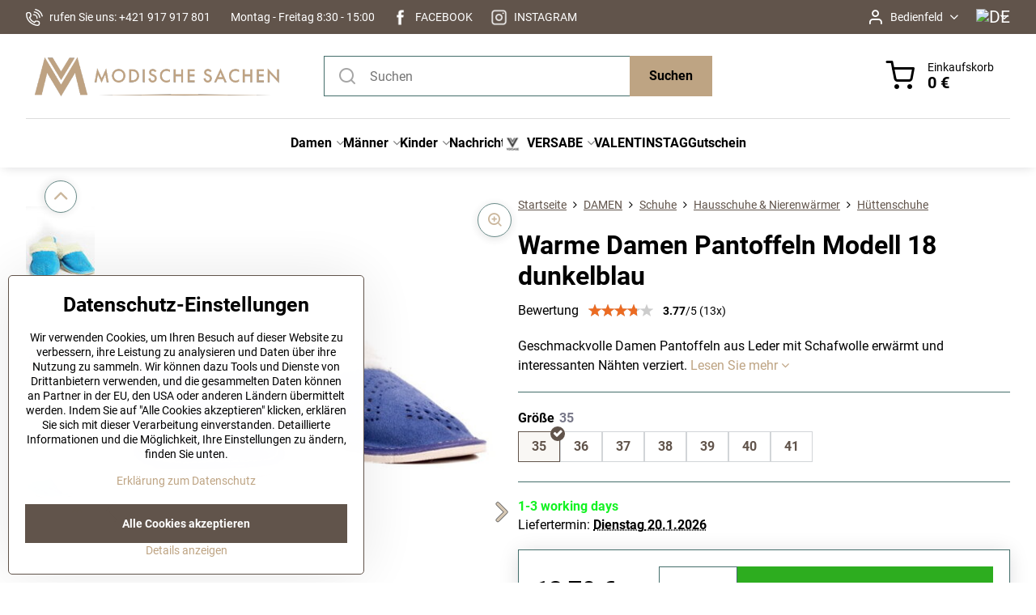

--- FILE ---
content_type: text/html; charset=UTF-8
request_url: https://www.modischesachen.de/p/363/warme-damen-pantoffeln-modell-18-dunkelblau
body_size: 34370
content:

<!DOCTYPE html>
<html  data-lang-code="de" lang="de" class="no-js s1-hasHeader1 s1-hasFixedMenu" data-lssid="50757b467464">
    <head>
        <meta charset="utf-8">
        		<title>Warme Damen Pantoffeln Modell 18 dunkelblau | Modischesachen.de</title>
                    <meta name="description" content="Geschmackvolle Damen Pantoffeln aus Leder mit Schafwolle erwärmt und interessanten Nähten verziert.">
        		<meta name="viewport" content="width=device-width, initial-scale=1" />
		         
<script data-privacy-group="script">
var FloxSettings = {
'cartItems': {},'cartProducts': {},'cartType': "slider",'loginType': "slider",'regformType': "slider",'langVer': "" 
}; 
 
</script>
<script data-privacy-group="script">
FloxSettings.img_size = { 'min': "50x50",'small': "120x120",'medium': "440x440",'large': "800x800",'max': "1600x1600",'product_antn': "440x440",'product_detail': "800x800" };
</script>
    <template id="privacy_iframe_info">
    <div class="floxIframeBlockedInfo" data-func-text="Funktionell" data-analytic-text="Analytisch" data-ad-text="Marketing" data-nosnippet="1">
    <div class="floxIframeBlockedInfo__common">
        <div class="likeH3">Externe Inhalte werden durch Datenschutzoptionen blockiert</div>
        <p>Möchten Sie externe Inhalte laden?</p>
    </div>
    <div class="floxIframeBlockedInfo__youtube">
        <div class="likeH3">Youtube-Videos werden durch Datenschutzoptionen blockiert</div>
        <p>Möchten Sie ein Youtube-Video laden?</p>
    </div>
    <div class="floxIframeBlockedInfo__buttons">
        <button class="button floxIframeBlockedInfo__once">Einmal zulassen</button>
        <button class="button floxIframeBlockedInfo__always" >Immer zulassen - mit Cookie-Typ übereinstimmen: </button>
    </div>
    <a class="floxIframeBlockedLink__common" href=""><i class="fa fa-external-link"></i> Inhalt in einem neuen Fenster öffnen</a>
    <a class="floxIframeBlockedLink__youtube" href=""><i class="fa fa-external-link"></i> Video in einem neuen Fenster öffnen</a>
</div>
</template>
<script type="text/javascript" data-privacy-group="script">
FloxSettings.options={},FloxSettings.options.MANDATORY=1,FloxSettings.options.FUNC=2,FloxSettings.options.ANALYTIC=4,FloxSettings.options.AD=8;
FloxSettings.options.fullConsent=15;FloxSettings.options.maxConsent=15;FloxSettings.options.consent=0,localStorage.getItem("floxConsent")&&(FloxSettings.options.consent=parseInt(localStorage.getItem("floxConsent")));FloxSettings.options.sync=1;FloxSettings.google_consent2_options={},FloxSettings.google_consent2_options.AD_DATA=1,FloxSettings.google_consent2_options.AD_PERSON=2;FloxSettings.google_consent2_options.consent=-1,localStorage.getItem("floxGoogleConsent2")&&(FloxSettings.google_consent2_options.consent=parseInt(localStorage.getItem("floxGoogleConsent2")));const privacyIsYoutubeUrl=function(e){return e.includes("youtube.com/embed")||e.includes("youtube-nocookie.com/embed")},privacyIsGMapsUrl=function(e){return e.includes("google.com/maps/embed")||/maps\.google\.[a-z]{2,3}\/maps/i.test(e)},privacyGetPrivacyGroup=function(e){var t="";if(e.getAttribute("data-privacy-group")?t=e.getAttribute("data-privacy-group"):e.closest("*[data-privacy-group]")&&(t=e.closest("*[data-privacy-group]").getAttribute("data-privacy-group")),"IFRAME"===e.tagName){let r=e.src||"";privacyIsYoutubeUrl(r)&&(e.setAttribute("data-privacy-group","func"),t="func"),privacyIsGMapsUrl(r)&&(e.setAttribute("data-privacy-group","func"),t="func")}return"regular"===t&&(t="script"),t},privacyBlockScriptNode=function(e){e.type="javascript/blocked";let t=function(r){"javascript/blocked"===e.getAttribute("type")&&r.preventDefault(),e.removeEventListener("beforescriptexecute",t)};e.addEventListener("beforescriptexecute",t)},privacyHandleScriptTag=function(e){let t=privacyGetPrivacyGroup(e);if(t){if("script"===t)return;"mandatory"===t||"func"===t&&FloxSettings.options.consent&FloxSettings.options.FUNC||"analytic"===t&&FloxSettings.options.consent&FloxSettings.options.ANALYTIC||"ad"===t&&FloxSettings.options.consent&FloxSettings.options.AD||privacyBlockScriptNode(e)}else FloxSettings.options.allow_unclassified||privacyBlockScriptNode(e)},privacyShowPlaceholder=function(e){let t=privacyGetPrivacyGroup(e);var r=document.querySelector("#privacy_iframe_info").content.cloneNode(!0),i=r.querySelector(".floxIframeBlockedInfo__always");i.textContent=i.textContent+r.firstElementChild.getAttribute("data-"+t+"-text"),r.firstElementChild.setAttribute("data-"+t,"1"),r.firstElementChild.removeAttribute("data-func-text"),r.firstElementChild.removeAttribute("data-analytic-text"),r.firstElementChild.removeAttribute("data-ad-text");let o=e.parentNode.classList.contains("blockYoutube");if(e.style.height){let a=e.style.height,c=e.style.width;e.setAttribute("data-privacy-style-height",a),r.firstElementChild.style.setProperty("--iframe-h",a),r.firstElementChild.style.setProperty("--iframe-w",c),e.style.height="0"}else if(e.getAttribute("height")){let n=e.getAttribute("height").replace("px",""),l=e.getAttribute("width").replace("px","");e.setAttribute("data-privacy-height",n),n.includes("%")?r.firstElementChild.style.setProperty("--iframe-h",n):r.firstElementChild.style.setProperty("--iframe-h",n+"px"),l.includes("%")?r.firstElementChild.style.setProperty("--iframe-w",l):r.firstElementChild.style.setProperty("--iframe-w",l+"px"),e.setAttribute("height",0)}else if(o&&e.parentNode.style.maxHeight){let s=e.parentNode.style.maxHeight,p=e.parentNode.style.maxWidth;r.firstElementChild.style.setProperty("--iframe-h",s),r.firstElementChild.style.setProperty("--iframe-w",p)}let u=e.getAttribute("data-privacy-src")||"";privacyIsYoutubeUrl(u)?(r.querySelector(".floxIframeBlockedInfo__common").remove(),r.querySelector(".floxIframeBlockedLink__common").remove(),r.querySelector(".floxIframeBlockedLink__youtube").setAttribute("href",u.replace("/embed/","/watch?v="))):u?(r.querySelector(".floxIframeBlockedInfo__youtube").remove(),r.querySelector(".floxIframeBlockedLink__youtube").remove(),r.querySelector(".floxIframeBlockedLink__common").setAttribute("href",u)):(r.querySelector(".floxIframeBlockedInfo__once").remove(),r.querySelector(".floxIframeBlockedInfo__youtube").remove(),r.querySelector(".floxIframeBlockedLink__youtube").remove(),r.querySelector(".floxIframeBlockedLink__common").remove(),r.querySelector(".floxIframeBlockedInfo__always").classList.add("floxIframeBlockedInfo__always--reload")),e.parentNode.insertBefore(r,e.nextSibling),o&&e.parentNode.classList.add("blockYoutube--blocked")},privacyHidePlaceholderIframe=function(e){var t=e.nextElementSibling;if(t&&t.classList.contains("floxIframeBlockedInfo")){let r=e.parentNode.classList.contains("blockYoutube");r&&e.parentNode.classList.remove("blockYoutube--blocked"),e.getAttribute("data-privacy-style-height")?e.style.height=e.getAttribute("data-privacy-style-height"):e.getAttribute("data-privacy-height")?e.setAttribute("height",e.getAttribute("data-privacy-height")):e.classList.contains("invisible")&&e.classList.remove("invisible"),t.remove()}},privacyBlockIframeNode=function(e){var t=e.src||"";""===t&&e.getAttribute("data-src")&&(t=e.getAttribute("data-src")),e.setAttribute("data-privacy-src",t),e.removeAttribute("src"),!e.classList.contains("floxNoPrivacyPlaceholder")&&(!e.style.width||parseInt(e.style.width)>200)&&(!e.getAttribute("width")||parseInt(e.getAttribute("width"))>200)&&(!e.style.height||parseInt(e.style.height)>200)&&(!e.getAttribute("height")||parseInt(e.getAttribute("height"))>200)&&(!e.style.display||"none"!==e.style.display)&&(!e.style.visibility||"hidden"!==e.style.visibility)&&privacyShowPlaceholder(e)},privacyHandleIframeTag=function(e){let t=privacyGetPrivacyGroup(e);if(t){if("script"===t||"mandatory"===t)return;if("func"===t&&FloxSettings.options.consent&FloxSettings.options.FUNC)return;if("analytic"===t&&FloxSettings.options.consent&FloxSettings.options.ANALYTIC||"ad"===t&&FloxSettings.options.consent&FloxSettings.options.AD)return;privacyBlockIframeNode(e)}else{if(FloxSettings.options.allow_unclassified)return;privacyBlockIframeNode(e)}},privacyHandleYoutubeGalleryItem=function(e){if(!(FloxSettings.options.consent&FloxSettings.options.FUNC)){var t=e.closest(".gallery").getAttribute("data-preview-height"),r=e.getElementsByTagName("img")[0],i=r.getAttribute("src").replace(t+"/"+t,"800/800");r.classList.contains("flox-lazy-load")&&(i=r.getAttribute("data-src").replace(t+"/"+t,"800/800")),e.setAttribute("data-href",e.getAttribute("href")),e.setAttribute("href",i),e.classList.replace("ytb","ytbNoConsent")}},privacyBlockPrivacyElementNode=function(e){e.classList.contains("floxPrivacyPlaceholder")?(privacyShowPlaceholder(e),e.classList.add("invisible")):e.style.display="none"},privacyHandlePrivacyElementNodes=function(e){let t=privacyGetPrivacyGroup(e);if(t){if("script"===t||"mandatory"===t)return;if("func"===t&&FloxSettings.options.consent&FloxSettings.options.FUNC)return;if("analytic"===t&&FloxSettings.options.consent&FloxSettings.options.ANALYTIC||"ad"===t&&FloxSettings.options.consent&FloxSettings.options.AD)return;privacyBlockPrivacyElementNode(e)}else{if(FloxSettings.options.allow_unclassified)return;privacyBlockPrivacyElementNode(e)}};function privacyLoadScriptAgain(e){var t=document.getElementsByTagName("head")[0],r=document.createElement("script");r.src=e.getAttribute("src"),t.appendChild(r),e.parentElement.removeChild(e)}function privacyExecuteScriptAgain(e){var t=document.getElementsByTagName("head")[0],r=document.createElement("script");r.textContent=e.textContent,t.appendChild(r),e.parentElement.removeChild(e)}function privacyEnableScripts(){document.querySelectorAll('script[type="javascript/blocked"]').forEach(e=>{let t=privacyGetPrivacyGroup(e);(FloxSettings.options.consent&FloxSettings.options.ANALYTIC&&t.includes("analytic")||FloxSettings.options.consent&FloxSettings.options.AD&&t.includes("ad")||FloxSettings.options.consent&FloxSettings.options.FUNC&&t.includes("func"))&&(e.getAttribute("src")?privacyLoadScriptAgain(e):privacyExecuteScriptAgain(e))})}function privacyEnableIframes(){document.querySelectorAll("iframe[data-privacy-src]").forEach(e=>{let t=privacyGetPrivacyGroup(e);if(!(FloxSettings.options.consent&FloxSettings.options.ANALYTIC&&t.includes("analytic")||FloxSettings.options.consent&FloxSettings.options.AD&&t.includes("ad")||FloxSettings.options.consent&FloxSettings.options.FUNC&&t.includes("func")))return;privacyHidePlaceholderIframe(e);let r=e.getAttribute("data-privacy-src");e.setAttribute("src",r),e.removeAttribute("data-privacy-src")})}function privacyEnableYoutubeGalleryItems(){FloxSettings.options.consent&FloxSettings.options.FUNC&&(document.querySelectorAll(".ytbNoConsent").forEach(e=>{e.setAttribute("href",e.getAttribute("data-href")),e.classList.replace("ytbNoConsent","ytb")}),"function"==typeof initGalleryPlugin&&initGalleryPlugin())}function privacyEnableBlockedContent(e,t){document.querySelectorAll(".floxCaptchaCont").length&&(e&FloxSettings.options.FUNC)!=(t&FloxSettings.options.FUNC)?window.location.reload():(privacyEnableScripts(),privacyEnableIframes(),privacyEnableYoutubeGalleryItems(),"function"==typeof FloxSettings.privacyEnableScriptsCustom&&FloxSettings.privacyEnableScriptsCustom())}
function privacyUpdateConsent(){ FloxSettings.ga4&&"function"==typeof gtag&&gtag("consent","update",{ad_storage:FloxSettings.options.consent&FloxSettings.options.AD?"granted":"denied",analytics_storage:FloxSettings.options.consent&FloxSettings.options.ANALYTIC?"granted":"denied",functionality_storage:FloxSettings.options.consent&FloxSettings.options.FUNC?"granted":"denied",personalization_storage:FloxSettings.options.consent&FloxSettings.options.FUNC?"granted":"denied",security_storage:FloxSettings.options.consent&FloxSettings.options.FUNC?"granted":"denied",ad_user_data:FloxSettings.google_consent2_options.consent>-1&&FloxSettings.google_consent2_options.consent&FloxSettings.google_consent2_options.AD_DATA?"granted":"denied",ad_personalization:FloxSettings.google_consent2_options.consent>-1&&FloxSettings.google_consent2_options.consent&FloxSettings.google_consent2_options.AD_PERSON?"granted":"denied"});FloxSettings.gtm&&(gtag("consent","update",{ad_storage:FloxSettings.options.consent&FloxSettings.options.AD?"granted":"denied",analytics_storage:FloxSettings.options.consent&FloxSettings.options.ANALYTIC?"granted":"denied",functionality_storage:FloxSettings.options.consent&FloxSettings.options.FUNC?"granted":"denied",personalization_storage:FloxSettings.options.consent&FloxSettings.options.FUNC?"granted":"denied",security_storage:FloxSettings.options.consent&FloxSettings.options.FUNC?"granted":"denied",ad_user_data:FloxSettings.google_consent2_options.consent>-1&&FloxSettings.google_consent2_options.consent&FloxSettings.google_consent2_options.AD_DATA?"granted":"denied",ad_personalization:FloxSettings.google_consent2_options.consent>-1&&FloxSettings.google_consent2_options.consent&FloxSettings.google_consent2_options.AD_PERSON?"granted":"denied"}),dataLayer.push({cookie_consent:{marketing:FloxSettings.options.consent&FloxSettings.options.AD?"granted":"denied",analytics:FloxSettings.options.consent&FloxSettings.options.ANALYTIC?"granted":"denied"},event:"cookie_consent"}));if(FloxSettings.sklik&&FloxSettings.sklik.active){var e={rtgId:FloxSettings.sklik.seznam_retargeting_id,consent:FloxSettings.options.consent&&FloxSettings.options.consent&FloxSettings.options.ANALYTIC?1:0};"category"===FloxSettings.sklik.pageType?(e.category=FloxSettings.sklik.category,e.pageType=FloxSettings.sklik.pageType):"offerdetail"===FloxSettings.sklik.pagetype&&(e.itemId=FloxSettings.sklik.itemId,e.pageType=FloxSettings.sklik.pageType),window.rc&&window.rc.retargetingHit&&window.rc.retargetingHit(e)}"function"==typeof loadCartFromLS&&"function"==typeof saveCartToLS&&(loadCartFromLS(),saveCartToLS());}
const observer=new MutationObserver(e=>{e.forEach(({addedNodes:e})=>{e.forEach(e=>{if(FloxSettings.options.consent!==FloxSettings.options.maxConsent){if(1===e.nodeType&&"SCRIPT"===e.tagName)return privacyHandleScriptTag(e);if(1===e.nodeType&&"IFRAME"===e.tagName)return privacyHandleIframeTag(e);if(1===e.nodeType&&"A"===e.tagName&&e.classList.contains("ytb"))return privacyHandleYoutubeGalleryItem(e);if(1===e.nodeType&&"SCRIPT"!==e.tagName&&"IFRAME"!==e.tagName&&e.classList.contains("floxPrivacyElement"))return privacyHandlePrivacyElementNodes(e)}1===e.nodeType&&(e.classList.contains("mainPrivacyModal")||e.classList.contains("mainPrivacyBar"))&&(FloxSettings.options.consent>0&&!FloxSettings.options.forceShow&&-1!==FloxSettings.google_consent2_options.consent?e.style.display="none":FloxSettings.options.consent>0&&-1===FloxSettings.google_consent2_options.consent?e.classList.add("hideBWConsentOptions"):-1!==FloxSettings.google_consent2_options.consent&&e.classList.add("hideGC2ConsentOptions"))})})});observer.observe(document.documentElement,{childList:!0,subtree:!0}),document.addEventListener("DOMContentLoaded",function(){observer.disconnect()});const createElementBackup=document.createElement;document.createElement=function(...e){if("script"!==e[0].toLowerCase())return createElementBackup.bind(document)(...e);let n=createElementBackup.bind(document)(...e);return n.setAttribute("data-privacy-group","script"),n};
</script>

<meta name="referrer" content="no-referrer-when-downgrade">


<link rel="canonical" href="https://www.modischesachen.de/p/363/warme-damen-pantoffeln-modell-18-dunkelblau">
    

<style itemscope itemtype="https://schema.org/WebPage" itemref="p1a p1b p1c"></style> 
<meta id="p1a" itemprop="name" content="Warme Damen Pantoffeln Modell 18 dunkelblau | Modischesachen.de">
<meta id="p1b" itemprop="description" content="Geschmackvolle Damen Pantoffeln aus Leder mit Schafwolle erwärmt und interessanten Nähten verziert.">  
<meta property="og:title" content="Warme Damen Pantoffeln Modell 18 dunkelblau | Modischesachen.de">
<meta property="og:site_name" content="ModneVeci s.r.o.">

<meta property="og:url" content="https://www.modischesachen.de/p/363/warme-damen-pantoffeln-modell-18-dunkelblau">
<meta property="og:description" content="Geschmackvolle Damen Pantoffeln aus Leder mit Schafwolle erwärmt und interessanten Nähten verziert.">

<meta name="twitter:card" content="summary_large_image">
<meta name="twitter:title" content="Warme Damen Pantoffeln Modell 18 dunkelblau | Modischesachen.de">
<meta name="twitter:description" content="Geschmackvolle Damen Pantoffeln aus Leder mit Schafwolle erwärmt und interessanten Nähten verziert.">

    <meta property="og:locale" content="de_DE">

    <meta property="og:type" content="product">
    <meta id="p1c" itemprop="image" content="https://www.modischesachen.de/resize/e/440/440/files/bez-loa-/papuce-s-kozusinou-farba-modra-zelena.jpg">
    <meta property="og:image" content="https://www.modischesachen.de/resize/e/1200/630/files/bez-loa-/papuce-s-kozusinou-farba-modra-zelena.jpg">  
    <meta name="twitter:image" content="https://www.modischesachen.de/resize/e/1200/630/files/bez-loa-/papuce-s-kozusinou-farba-modra-zelena.jpg">
    <link href="https://www.modischesachen.de/resize/e/440/440/files/bez-loa-/papuce-s-kozusinou-farba-modra-zelena.jpg" rel="previewimage">

<script data-privacy-group="script" type="application/ld+json">
{
   "@context": "https://schema.org",
    "@type": "Organization",
    "url": "https://modischesachen.de",
            "logo": "https://www.modischesachen.de/files/logo-na-novy-web/logo-plne-bez-prechodu/modische-de-logo-plne.png",
        "name": "ModneVeci s.r.o.",
    "description": "",
    "sameAs": ["https://www.facebook.com/ModischeSachen-939815419488381","https://www.instagram.com/modischesachen_de/"],
    "email": "info@modischesachen.de",
    "telephone": "00421917917801",
    "address": {
        "@type": "PostalAddress",
        "streetAddress": "Veľký Lipník 362",
        "addressLocality": "Veľký Lipník",
        "addressCountry": "SK",
        "postalCode": "065 33"
    }}
</script>  
<link rel="alternate" type="application/rss+xml" title="RSS-Feed für www.modischesachen.de" href="/e/rss/news">

<link rel="dns-prefetch" href="https://www.biznisweb.sk">
<link rel="preconnect" href="https://www.biznisweb.sk/" crossorigin>
<style type="text/css">
        

@font-face {
  font-family: 'Montserrat';
  font-style: normal;
  font-display: swap;
  font-weight: 400;
  src: local(''),
       url('https://www.biznisweb.sk/templates/bw-fonts/montserrat-v25-latin-ext_latin-regular.woff2') format('woff2'),
       url('https://www.biznisweb.sk/templates/bw-fonts/montserrat-v25-latin-ext_latin-regular.woff') format('woff');
}


@font-face {
  font-family: 'Montserrat';
  font-style: normal;
  font-display: swap;
  font-weight: 700;
  src: local(''), 
       url('https://www.biznisweb.sk/templates/bw-fonts/montserrat-v25-latin-ext_latin-700.woff2') format('woff2'),
       url('https://www.biznisweb.sk/templates/bw-fonts/montserrat-v25-latin-ext_latin-700.woff') format('woff');
}

@font-face {
  font-family: 'Roboto';
  font-style: normal;
  font-display: swap;
  font-weight: 400;
  src: local(''),
       url('https://www.biznisweb.sk/templates/bw-fonts/roboto-v30-latin-ext_latin-regular.woff2') format('woff2'),
       url('https://www.biznisweb.sk/templates/bw-fonts/roboto-v30-latin-ext_latin-regular.woff') format('woff');
}


@font-face {
  font-family: 'Roboto';
  font-style: normal;
  font-display: swap;
  font-weight: 700;
  src: local(''),
       url('https://www.biznisweb.sk/templates/bw-fonts/roboto-v30-latin-ext_latin-700.woff2') format('woff2'),
       url('https://www.biznisweb.sk/templates/bw-fonts/roboto-v30-latin-ext_latin-700.woff') format('woff');
}
</style>

<link rel="preload" href="/erp-templates/skins/flat/universal/fonts/fontawesome-webfont.woff2" as="font" type="font/woff2" crossorigin>
<link href="/erp-templates/260116135435/universal.css" rel="stylesheet" type="text/css" media="all">  



<link rel="stylesheet" href="/templates/verona/style.css?v1768721521">

	

  
<script data-privacy-group="analytic">
    window.dataLayer = window.dataLayer || [];
    function gtag(){ dataLayer.push(arguments); }
    if(FloxSettings.options) {
        if(FloxSettings.options.consent) {
          gtag('consent', 'default', {
              'ad_storage': (FloxSettings.options.consent & FloxSettings.options.AD)?'granted':'denied',
              'analytics_storage': (FloxSettings.options.consent & FloxSettings.options.ANALYTIC)?'granted':'denied',
              'functionality_storage': (FloxSettings.options.consent & FloxSettings.options.FUNC)?'granted':'denied',
              'personalization_storage': (FloxSettings.options.consent & FloxSettings.options.FUNC)?'granted':'denied',
              'security_storage': (FloxSettings.options.consent & FloxSettings.options.FUNC)?'granted':'denied',
              'ad_user_data': ((FloxSettings.google_consent2_options.consent > -1) && FloxSettings.google_consent2_options.consent & FloxSettings.google_consent2_options.AD_DATA)?'granted':'denied',
              'ad_personalization': ((FloxSettings.google_consent2_options.consent > -1) && FloxSettings.google_consent2_options.consent & FloxSettings.google_consent2_options.AD_PERSON)?'granted':'denied'              
          });
          dataLayer.push({ 'cookie_consent': {
            'marketing': (FloxSettings.options.consent & FloxSettings.options.AD)?'granted':'denied',
            'analytics': (FloxSettings.options.consent & FloxSettings.options.ANALYTIC)?'granted':'denied'
          } });
        } else {
          gtag('consent', 'default', {
              'ad_storage': 'denied',
              'analytics_storage': 'denied',
              'functionality_storage': 'denied',
              'personalization_storage': 'denied',
              'security_storage': 'denied',
              'ad_user_data': 'denied',
              'ad_personalization': 'denied'
          });      
          dataLayer.push({ 'cookie_consent': {
            'marketing': 'denied',
            'analytics': 'denied'
            } 
          });    
        }    
    }
    
    dataLayer.push({
        'pageType' : 'product',
        'value': '11.51',
        'currency': 'EUR',
        'contentIds': ["363_2206"]
            });
 
    FloxSettings.currency = 'EUR';
    FloxSettings.gtm = { 'init': true, 'container_id': 'GTM-KJBB97T', 'page_type': 'product' };
    </script>

    <!-- Google Tag Manager HEAD -->
<script data-privacy-group="analytic">(function(w,d,s,l,i){w[l]=w[l]||[];w[l].push({'gtm.start':
new Date().getTime(),event:'gtm.js'});var f=d.getElementsByTagName(s)[0],
j=d.createElement(s),dl=l!='dataLayer'?'&l='+l:'';j.async=true;j.src=
'//www.googletagmanager.com/gtm.js?id='+i+dl;f.parentNode.insertBefore(j,f);
})(window,document,'script','dataLayer','GTM-KJBB97T');</script>
 
<script data-privacy-group="mandatory">
    FloxSettings.trackerData = {
                    'cartIds': []
            };
    </script>    <!-- Global site tag (gtag.js) - Google Analytics -->
    <script async src="https://www.googletagmanager.com/gtag/js?id=G-BR96MTE432" data-privacy-group="analytic"></script>    
    <script data-privacy-group="analytic">
        window.dataLayer = window.dataLayer || [];
        function gtag(){ dataLayer.push(arguments); }
        if(FloxSettings.options) {
          if(FloxSettings.options.consent) {
            gtag('consent', 'default', {
              'ad_storage': (FloxSettings.options.consent & FloxSettings.options.AD)?'granted':'denied',
              'analytics_storage': (FloxSettings.options.consent & FloxSettings.options.ANALYTIC)?'granted':'denied',
              'functionality_storage': (FloxSettings.options.consent & FloxSettings.options.FUNC)?'granted':'denied',
              'personalization_storage': (FloxSettings.options.consent & FloxSettings.options.FUNC)?'granted':'denied',
              'security_storage': (FloxSettings.options.consent & FloxSettings.options.FUNC)?'granted':'denied',
              'ad_user_data': ((FloxSettings.google_consent2_options.consent > -1) && FloxSettings.google_consent2_options.consent & FloxSettings.google_consent2_options.AD_DATA)?'granted':'denied',
              'ad_personalization': ((FloxSettings.google_consent2_options.consent > -1) && FloxSettings.google_consent2_options.consent & FloxSettings.google_consent2_options.AD_PERSON)?'granted':'denied',
              'wait_for_update': 500
            });  
          } else {
            gtag('consent', 'default', {
              'ad_storage': 'denied',
              'analytics_storage': 'denied',
              'functionality_storage': 'denied',
              'personalization_storage': 'denied',
              'security_storage': 'denied',
              'ad_user_data': 'denied',
              'ad_personalization': 'denied',
              'wait_for_update': 500
            });  
          }
        }
        gtag('js', new Date());
     
        gtag('set', { 'currency': 'EUR' }); 
      
    

    FloxSettings.ga4 = 1;
    FloxSettings.gtagID = 'G-BR96MTE432';
    gtag('config', 'G-BR96MTE432',{  'groups': 'ga4' });   

  
    </script>   
<script data-privacy-group="ad">

(function(sm,a,rt,e,ma,il,i,ng){a._se=a._se||[];for(ng=0;ng<ma.length;ng++){i=sm.createElement(rt);
il=sm.getElementsByTagName(rt)[0];i.async=1;i.src=e+ma[ng]+'.js';il.parentNode.insertBefore(i,il);}})
(document,window,'script','https://app.smartemailing.cz/js/tracking/',['tracker']);

    
_se.push(['init', '087a5cce-6778-11ee-aad3-3cecef38fd8f' ]);

FloxSettings.se = { 'guid': '087a5cce-6778-11ee-aad3-3cecef38fd8f' };
</script>
 
    <link rel="shortcut icon" href="/files/strankagrafika/favicon.png">
    <link rel="icon" href="/files/strankagrafika/favicon.png?refresh" type="image/x-icon">

		<script data-privacy-group="script">
			FloxSettings.cartType = "same_page";
			FloxSettings.loginType = "custom";
			FloxSettings.regformType = "custom";
		</script>
												<style>
			:root {
				--s1-accentTransparent: #BEA48317;
				--s1-accentComplement: #000;
				--s1-maccentComplement: #fff;
				--s1-menuBgComplementTransparent: #000b;
				--s1-menuBgComplementTransparent2: #0002;
				--s1-menuBgComplement: #000;
				--s1-accentDark: #5f5241;
			}
		</style>

		</head>
<body class="s1-pt-product  topFilter">
    <!-- Facebook Pixel Code -->
<script type="text/javascript" data-privacy-group="ad">
!function(f,b,e,v,n,t,s){
    if(f.fbq)return;n=f.fbq=function(){
        n.callMethod? n.callMethod.apply(n,arguments):n.queue.push(arguments)
    };
    if(!f._fbq)f._fbq=n;
    n.push=n;n.loaded=!0;n.version='2.0';n.queue=[];t=b.createElement(e);t.async=!0;
    t.src=v;s=b.getElementsByTagName(e)[0];s.parentNode.insertBefore(t,s)
}
(window,document,'script','//connect.facebook.net/en_US/fbevents.js');

    var time = Date.now(),
        eventTime = Math.floor(time / 1000),
        eventId = "PW" + time;   

    fbq('init', '319775092019363');        
    //console.log('special FB init')
    fbq('track', 'PageView', { }, { 'eventID': eventId });
    FloxSettings.fb_conv = [];
 
    
    function getCookie(name) {
      var value = '; '+document.cookie;
      var parts = value.split('; '+name+'=');
      if (parts.length === 2) return parts.pop().split(';').shift();
      else return null;
    }    
    
    FloxSettings.fb_conv.push({ 
        "event_name": "PageView",
        "event_time": eventTime,
        "event_id": eventId, 
        "event_source_url": window.location.href,
        "action_source": "website",
        "user_data": {
            "fbp": getCookie('_fbp')
        }
    });
    
        
 FloxSettings.currency = 'EUR';FloxSettings.fbremarket = { 'init': true, 'apikey': '319775092019363' };        
</script>
<!-- End Facebook Pixel Code -->

    <noscript class="noprint">
        <div id="noscript">
            Javascript wird derzeit von diesem Browser nicht unterstützt/deaktiviert. Um diese Seite so zu sehen, wie sie erscheinen soll, verwenden Sie bitte einen Javascript-fähigen Browser.
            <br>Für Hilfe siehe <a href="https://www.enable-javascript.com/" target="_blank">Enable-Javascript.com</a>.
        </div>
    </noscript>
    
    <div class="oCont remodal-bg">
																								
						

	
	<section class="s1-headerTop s1-headerTop-style3 noprint">
		<div class="s1-cont flex ai-c">
							<div class="s1-headerTop-left">
					                        <div id="box-id-top_header_left" class="pagebox">
                                                        	<nav class="s1-topNav">
		<ul class="s1-topNav-items">
																				<li class="s1-topNav-item ">
						<a class="s1-topNav-link " href="tel:+421917917801" >
															    <i class="navIcon navIconBWSet imgIcon50"><svg xmlns="http://www.w3.org/2000/svg" width="32.363" height="32.696" viewBox="0 0 32.363 32.696" fill="currentColor">
    <path d="M50.089,33.454a1.089,1.089,0,0,1-1.057-.818A16.444,16.444,0,0,0,36.816,20.8a1.085,1.085,0,1,1,.485-2.116A18.64,18.64,0,0,1,51.148,32.1a1.085,1.085,0,0,1-.789,1.319A1.146,1.146,0,0,1,50.089,33.454Z" transform="translate(-18.819 -18.652)"/>
    <path d="M45.271,36.015a1.091,1.091,0,0,1-1.08-.933,11.093,11.093,0,0,0-9.62-9.407,1.085,1.085,0,1,1,.271-2.153A13.276,13.276,0,0,1,46.353,34.778,1.086,1.086,0,0,1,45.425,36,1.151,1.151,0,0,1,45.271,36.015Z" transform="translate(-18.819 -18.652)"/>
    <path d="M40.16,37.721a1.088,1.088,0,0,1-1.091-1.085,5.871,5.871,0,0,0-5.884-5.846,1.085,1.085,0,1,1,0-2.17,8.051,8.051,0,0,1,8.067,8.016A1.089,1.089,0,0,1,40.16,37.721Z" transform="translate(-18.819 -18.652)"/>
    <path d="M40.781,51.348l-.179,0c-6.259-.15-21.417-6.59-21.781-21.646a4.416,4.416,0,0,1,4.195-4.873l1.667-.04c1.493-.022,4.368,1.1,4.478,5.638.1,4.086-1.181,4.893-1.953,5.009a1.073,1.073,0,0,1-.138.013l-.32.007a16.914,16.914,0,0,0,8.062,8.011l.007-.317a1.285,1.285,0,0,1,.012-.138c.118-.767.929-2.037,5.042-1.941,4.569.11,5.709,2.959,5.672,4.451l-.04,1.657a4.594,4.594,0,0,1-.661,2.126A4.425,4.425,0,0,1,40.781,51.348ZM24.763,26.956h-.027L23.069,27c-.491.022-2.123.281-2.066,2.651.352,14.5,15.42,19.427,19.652,19.528,2.388.091,2.645-1.564,2.668-2.063l.04-1.646c.018-.74-.7-2.161-3.542-2.229a6.37,6.37,0,0,0-2.828.344l-.005.2a1.988,1.988,0,0,1-.9,1.613,2.014,2.014,0,0,1-1.841.184,18.874,18.874,0,0,1-9.628-9.568,1.973,1.973,0,0,1,.186-1.828,2.006,2.006,0,0,1,1.622-.9l.2,0a6.306,6.306,0,0,0,.346-2.809C26.911,27.686,25.516,26.956,24.763,26.956Zm10.3,16.612h0Z" transform="translate(-18.819 -18.652)"/>
</svg>
</i>

														<span class="s1-topNav-linkText">rufen Sie uns: +421 917 917 801</span>
						</a>
					</li>
																								<li class="s1-topNav-item ">
						<a class="s1-topNav-link " href="/faq/kontaktinformationen" >
														<span class="s1-topNav-linkText">Montag - Freitag 8:30 - 15:00</span>
						</a>
					</li>
																								<li class="s1-topNav-item ">
						<a class="s1-topNav-link " href="https://www.facebook.com/ModischeSachen-939815419488381" >
															    <i class="navIcon navIconImg imgIcon50">
                    <img src="/resize/e/50/50/files/design/vianoce/fb-lista.png" alt="Icon">            
            </i>

														<span class="s1-topNav-linkText">FACEBOOK</span>
						</a>
					</li>
																								<li class="s1-topNav-item ">
						<a class="s1-topNav-link " href="https://www.instagram.com/modischesachen_de/" >
															    <i class="navIcon navIconImg imgIcon50">
                    <img src="/resize/e/50/50/files/design/vianoce/ig-lista.png" alt="Icon">            
            </i>

														<span class="s1-topNav-linkText">INSTAGRAM</span>
						</a>
					</li>
									</ul>
	</nav>

                             
            </div> 
    
				</div>
										<div class="s1-headerTop-right flex ml-a">
											<div class="s1-dropDown s1-loginDropdown">
	<a href="/e/login" class="s1-dropDown-toggler">
		<i class="s1-icon s1-icon-user s1-dropDown-icon" aria-hidden="true"></i>
		<span class="s1-dropDown-title">Bedienfeld</span>
		<i class="fa fa-angle-down s1-dropDown-arrow"></i>
	</a>
	<ul class="s1-dropDown-items">
				<li class="s1-dropDown-item">
			<a class="s1-dropDown-link" href="/e/login" data-remodal-target="s1-acc">
				<i class="s1-icon s1-icon-log-in s1-dropDown-icon"></i>
				<span class="s1-dropDown-title">Anmelden</span>
			</a>
		</li>
						<li class="s1-dropDown-item">
			<a class="s1-dropDown-link" href="/e/account/register">
				<i class="s1-icon s1-icon-user-plus s1-dropDown-icon"></i>
				<span class="s1-dropDown-title">Registrieren</span>
			</a>
		</li>
    		</ul>
</div>

																	<div class="s1-flags s1-dropDown">
		<button class="s1-flags-currentLang s1-dropDown-toggler">
			<img class="s1-flag-img s1-dropDown-img" src="/erp/images/flags/flat/24/DE.png" alt="DE">
			<i class="fa fa-angle-down s1-dropDown-arrow"></i>
		</button>
		<ul class="s1-flags-dropDown s1-dropDown-items">
											<li class="s1-dropDown-item">
					<a class="s1-flags-lang s1-dropDown-link flag-sk" href="https://www.modneveci.sk/p/363/:r">
						<img class="s1-flag-img s1-dropDown-img" src="/erp/images/flags/flat/24/SK.png" alt="SK">
											</a>
				</li>
				        									<li class="s1-dropDown-item">
					<a class="s1-flags-lang s1-dropDown-link flag-cz" href="https://www.modniveci.cz/p/363/:r">
						<img class="s1-flag-img s1-dropDown-img" src="/erp/images/flags/flat/24/CZ.png" alt="CZ">
											</a>
				</li>
				        									<li class="s1-dropDown-item">
					<a class="s1-flags-lang s1-dropDown-link flag-hu" href="https://www.divatosruhazat.hu/p/363/:r">
						<img class="s1-flag-img s1-dropDown-img" src="/erp/images/flags/flat/24/HU.png" alt="HU">
											</a>
				</li>
				        					        			</ul>
	</div>

									</div>
					</div>
	</section>
<header class="s1-header s1-header-style1 s1-header-color2 noprint">
	<section class="s1-header-cont s1-cont flex">
		<div class="s1-header-logo">
							<a class="s1-imglogo" href="/"><img src="/files/logo-na-novy-web/logo-plne-bez-prechodu/modische-de-logo-plne.png" alt="Logo"></a>
					</div>
		<div class="s1-header-actions flex">
						<div class="s1-header-search">
				<!-- search activator -->
				<div class="s1-header-action m-hide">
					<a href="/e/search" title="Suchen" class="s1-header-actionLink s1-searchActivatorJS"><i class="s1-icon s1-icon-search"></i></a>
				</div>
					<form action="/e/search" method="get" class="siteSearchForm s1-topSearch-form">
		<div class="siteSearchCont s1-topSearch">
			<label class="s1-siteSearch-label flex">
				<i class="s1-icon s1-icon-search rm-hide"></i>
				<input data-pages="Seiten" data-products="Produkte" data-categories="Kategorien" data-news="Nachrichten" data-brands="Produzent" class="siteSearchInput" id="s1-small-search" placeholder="Suchen" name="word" type="text" value="">
				<button class="button" type="submit">Suchen</button>
			</label>
		</div>
	</form>

			</div>
			
												<!-- cart -->
			<div class="s1-headerCart-outer">
				            		<div class="s1-header-action s1-headerCart">
			<a class="s1-header-actionLink smallCart" href="/e/cart/index" title="Einkaufskorb">
				<i class="s1-icon s1-icon-shopping-cart"></i>
				<span class="smallCartItems buttonCartInvisible invisible">0</span>
				<div class="s1-scText rl-hide">
					<span class="s1-scTitle">Einkaufskorb</span>
					<span class="smallCartTotal smallCartPrice" data-pieces="0">0 €</span>
				</div>
			</a>
			<div id="s1-customSmallCartCont" class="s1-smallCart-wrapper"></div>
		</div>
    
			</div>
			<!-- menu -->
						<div class="s1-header-action l-hide">
				<button aria-label="Menu" class="s1-header-actionLink s1-menuActivatorJS"><i class="s1-icon s1-icon-menu"></i></button>
			</div>
					</div>
	</section>
		<div class="s1-menu-section ">
					<div class="s1-menu-overlay s1-menuActivatorJS l-hide"></div>
			<div class="s1-menu-wrapper">
				<div class="s1-menu-header l-hide">
					Menu
					<span class="s1-menuClose s1-menuActivatorJS">✕</span>
				</div>
				<div class="s1-menu-cont s1-cont">
											                        <div id="box-id-flox_main_menu" class="pagebox">
                                                        																																<nav class="s1-menu s1-menu-center ">
						<ul class="s1-menu-items">
														
																																																																																																															
											<li class="s1-menu-item  hasSubmenu s1-sub-group s1-sub-group-blockLinks submenuVisible">
							<a class="s1-menu-link select" href="/c/damen">
																<span>Damen</span>
								<i class="s1-menuChevron fa fa-angle-right"></i>							</a>
															<ul class="s1-submenu-items level-1">
								<li class="s1-submenu-item level-1 hasIcon hasSubmenu  ">
															<a class="s1-submenu-image rl-hide" href="/c/damen/kleider">
						<img class="s1-submenu-img flox-lazy-load" data-src="/resize/e/100/100/files/design/rozcestniky-dizajn-lea/zena/saty/ackove-saty.png" alt="Kleider| modischesachen.de" loading="lazy">
					</a>
										<a href="/c/damen/kleider" class="s1-submenu-link ">
						<span>Kleidung</span>
						<i class="s1-menuChevron fa fa-angle-right l-hide"></i>					</a>
																		     
                                        																														<ul class="s1-submenu-items level-2">
								<li class="s1-submenu-item level-2  hasSubmenu  ">
															<a href="/c/damen/kleider/t-shirts-oberteile-blusen-punkte" class="s1-submenu-link ">
						<span>T-Shirts | Oberteile | Blusen </span>
						<i class="s1-menuChevron fa fa-angle-right l-hide"></i>					</a>
																		     
                                        														<ul class="s1-submenu-items level-3 l-hide">
								<li class="s1-submenu-item level-3    ">
															<a href="/c/damen/kleider/t-shirts-oberteile-blusen-punkte/oberteile-blusen" class="s1-submenu-link ">
						<span>Oberteile / Blusen</span>
											</a>
									</li>
								<li class="s1-submenu-item level-3    ">
															<a href="/c/damen/kleider/t-shirts-oberteile-blusen-punkte/aermellose-tops" class="s1-submenu-link ">
						<span>Ärmellose Tops</span>
											</a>
									</li>
								<li class="s1-submenu-item level-3    ">
															<a href="/c/damen/kleider/t-shirts-oberteile-blusen-punkte/kurzarm-t-shirts" class="s1-submenu-link ">
						<span>Kurzarm-T-Shirts</span>
											</a>
									</li>
								<li class="s1-submenu-item level-3    ">
															<a href="/c/damen/kleider/t-shirts-oberteile-blusen-punkte/langarm-t-shirts" class="s1-submenu-link ">
						<span>Langarm-T-Shirts</span>
											</a>
									</li>
								<li class="s1-submenu-item level-3    ">
															<a href="/c/damen/kleider/t-shirts-oberteile-blusen-punkte/bodysuits" class="s1-submenu-link ">
						<span>Body</span>
											</a>
									</li>
								<li class="s1-submenu-item level-3    ">
															<a href="/c/damen/kleider/t-shirts-oberteile-blusen-punkte/crop-top" class="s1-submenu-link ">
						<span>Crop-Top</span>
											</a>
									</li>
											</ul>
		    
															</li>
								<li class="s1-submenu-item level-2  hasSubmenu  ">
															<a href="/c/damen/kleider/hemden-blusen" class="s1-submenu-link ">
						<span> Blusen</span>
						<i class="s1-menuChevron fa fa-angle-right l-hide"></i>					</a>
																		     
                                        														<ul class="s1-submenu-items level-3 l-hide">
								<li class="s1-submenu-item level-3    ">
															<a href="/c/damen/kleider/hemden-blusen/langarmhemden" class="s1-submenu-link ">
						<span>Langarmhemden</span>
											</a>
									</li>
								<li class="s1-submenu-item level-3    ">
															<a href="/c/damen/kleider/hemden-blusen/kurzarmhemden" class="s1-submenu-link ">
						<span>Kurzarmhemden</span>
											</a>
									</li>
											</ul>
		    
															</li>
								<li class="s1-submenu-item level-2  hasSubmenu  ">
															<a href="/c/damen/kleider/roecke" class="s1-submenu-link ">
						<span>Röcke</span>
						<i class="s1-menuChevron fa fa-angle-right l-hide"></i>					</a>
																		     
                                        														<ul class="s1-submenu-items level-3 l-hide">
								<li class="s1-submenu-item level-3    ">
															<a href="/c/damen/kleider/roecke/roecke-in-a-linie" class="s1-submenu-link ">
						<span> Röcke in A-Linie</span>
											</a>
									</li>
								<li class="s1-submenu-item level-3    ">
															<a href="/c/damen/kleider/roecke/etuirock" class="s1-submenu-link ">
						<span> Etuiröcke</span>
											</a>
									</li>
								<li class="s1-submenu-item level-3    ">
															<a href="/c/damen/kleider/roecke/sommerroecke" class="s1-submenu-link ">
						<span> Sommerröcke</span>
											</a>
									</li>
											</ul>
		    
															</li>
								<li class="s1-submenu-item level-2  hasSubmenu  ">
															<a href="/c/damen/kleider/kleidung" class="s1-submenu-link ">
						<span> Kleider</span>
						<i class="s1-menuChevron fa fa-angle-right l-hide"></i>					</a>
																		     
                                        														<ul class="s1-submenu-items level-3 l-hide">
								<li class="s1-submenu-item level-3    ">
															<a href="/c/damen/kleider/kleidung/cocktailkleid-etuikleid" class="s1-submenu-link ">
						<span> Cocktailkleider / Etuikleider</span>
											</a>
									</li>
								<li class="s1-submenu-item level-3    ">
															<a href="/c/damen/kleider/kleidung/kleid-formale-kleidung" class="s1-submenu-link ">
						<span>Formale Kleider</span>
											</a>
									</li>
								<li class="s1-submenu-item level-3    ">
															<a href="/c/damen/kleider/kleidung/a-linienkleider" class="s1-submenu-link ">
						<span>A-Linienkleider</span>
											</a>
									</li>
								<li class="s1-submenu-item level-3    ">
															<a href="/c/damen/kleider/kleidung/sportkleidung-sommerkleide" class="s1-submenu-link ">
						<span> Sportkleider/  Sommerkleider</span>
											</a>
									</li>
								<li class="s1-submenu-item level-3    ">
															<a href="/c/damen/kleider/kleidung/gestricktes-kleid-gestricktes-kleid" class="s1-submenu-link ">
						<span>Strickkleider</span>
											</a>
									</li>
								<li class="s1-submenu-item level-3    ">
															<a href="/c/damen/kleider/kleidung/hemdkleid" class="s1-submenu-link ">
						<span> Hemdkleider</span>
											</a>
									</li>
								<li class="s1-submenu-item level-3    ">
															<a href="/c/damen/kleider/kleidung/sommerkleid" class="s1-submenu-link ">
						<span> Sommerkleider</span>
											</a>
									</li>
								<li class="s1-submenu-item level-3    ">
															<a href="/c/damen/kleider/kleidung/festkleider" class="s1-submenu-link ">
						<span>Festkleider</span>
											</a>
									</li>
											</ul>
		    
															</li>
								<li class="s1-submenu-item level-2  hasSubmenu  ">
															<a href="/c/damen/kleider/maentel-jacken-westen" class="s1-submenu-link ">
						<span> Mäntel|  Jacken|  Westen</span>
						<i class="s1-menuChevron fa fa-angle-right l-hide"></i>					</a>
																		     
                                        														<ul class="s1-submenu-items level-3 l-hide">
								<li class="s1-submenu-item level-3    ">
															<a href="/c/damen/kleider/maentel-jacken-westen/wollmaentel" class="s1-submenu-link ">
						<span>Wollmäntel</span>
											</a>
									</li>
								<li class="s1-submenu-item level-3    ">
															<a href="/c/damen/kleider/maentel-jacken-westen/lange-jacken-parkas" class="s1-submenu-link ">
						<span>Lange Jacken/ Parkas </span>
											</a>
									</li>
								<li class="s1-submenu-item level-3    ">
															<a href="/c/damen/kleider/maentel-jacken-westen/uebergangsmaentel" class="s1-submenu-link ">
						<span>Übergangsmäntel</span>
											</a>
									</li>
								<li class="s1-submenu-item level-3    ">
															<a href="/c/damen/kleider/maentel-jacken-westen/daunenmaentel" class="s1-submenu-link ">
						<span>Daunenmäntel</span>
											</a>
									</li>
								<li class="s1-submenu-item level-3    ">
															<a href="/c/damen/kleider/maentel-jacken-westen/westen" class="s1-submenu-link ">
						<span> Westen</span>
											</a>
									</li>
								<li class="s1-submenu-item level-3    ">
															<a href="/c/damen/kleider/maentel-jacken-westen/jacken-pelze-echtpelzwesten" class="s1-submenu-link ">
						<span>Jacken | Pelze | Echtpelzwesten</span>
											</a>
									</li>
											</ul>
		    
															</li>
								<li class="s1-submenu-item level-2  hasSubmenu  ">
															<a href="/c/damen/kleider/pullover-strickjacken" class="s1-submenu-link ">
						<span> Pullover & Strickjacken</span>
						<i class="s1-menuChevron fa fa-angle-right l-hide"></i>					</a>
																		     
                                        														<ul class="s1-submenu-items level-3 l-hide">
								<li class="s1-submenu-item level-3    ">
															<a href="/c/damen/kleider/pullover-strickjacken/strickjacken" class="s1-submenu-link ">
						<span>Strickjacken</span>
											</a>
									</li>
								<li class="s1-submenu-item level-3    ">
															<a href="/c/damen/kleider/pullover-strickjacken/pullover" class="s1-submenu-link ">
						<span>Pullover</span>
											</a>
									</li>
								<li class="s1-submenu-item level-3    ">
															<a href="/c/damen/kleider/pullover-strickjacken/cardigans" class="s1-submenu-link ">
						<span>Cardigans</span>
											</a>
									</li>
								<li class="s1-submenu-item level-3    ">
															<a href="/c/damen/kleider/pullover-strickjacken/ponchos" class="s1-submenu-link ">
						<span>Ponchos</span>
											</a>
									</li>
								<li class="s1-submenu-item level-3    ">
															<a href="/c/damen/kleider/pullover-strickjacken/rollkragenpullover" class="s1-submenu-link ">
						<span>Rollkragenpullover</span>
											</a>
									</li>
											</ul>
		    
															</li>
								<li class="s1-submenu-item level-2    s1-hidden">
															<a href="/c/damen/kleider/jacken-blazer" class="s1-submenu-link ">
						<span>Jacken & Blazer</span>
											</a>
									</li>
								<li class="s1-submenu-item level-2  hasSubmenu  s1-hidden">
															<a href="/c/damen/kleider/hosen-jeans-chinos-leggings-shorts" class="s1-submenu-link ">
						<span>Hosen | Jeans | Chinos | Leggings | Shorts</span>
						<i class="s1-menuChevron fa fa-angle-right l-hide"></i>					</a>
																		     
                                        														<ul class="s1-submenu-items level-3 l-hide">
								<li class="s1-submenu-item level-3    ">
															<a href="/c/damen/kleider/hosen-jeans-chinos-leggings-shorts/jeans" class="s1-submenu-link ">
						<span>Jeans</span>
											</a>
									</li>
								<li class="s1-submenu-item level-3    ">
															<a href="/c/damen/kleider/hosen-jeans-chinos-leggings-shorts/damenhose" class="s1-submenu-link ">
						<span>Damenhose</span>
											</a>
									</li>
								<li class="s1-submenu-item level-3    ">
															<a href="/c/damen/kleider/hosen-jeans-chinos-leggings-shorts/leggings" class="s1-submenu-link ">
						<span>Leggings</span>
											</a>
									</li>
								<li class="s1-submenu-item level-3    ">
															<a href="/c/damen/kleider/hosen-jeans-chinos-leggings-shorts/kurze-hose" class="s1-submenu-link ">
						<span> Kurze Hose</span>
											</a>
									</li>
											</ul>
		    
															</li>
								<li class="s1-submenu-item level-2    s1-hidden">
															<a href="/c/damen/kleider/overall-fuer-damen" class="s1-submenu-link ">
						<span> Overall für Damen</span>
											</a>
									</li>
								<li class="s1-submenu-item level-2  hasSubmenu  s1-hidden">
															<a href="/c/damen/kleider/umstandsmode" class="s1-submenu-link ">
						<span> Umstandsmode</span>
						<i class="s1-menuChevron fa fa-angle-right l-hide"></i>					</a>
																		     
                                        														<ul class="s1-submenu-items level-3 l-hide">
								<li class="s1-submenu-item level-3    ">
															<a href="/c/damen/kleider/umstandsmode/damenhemd" class="s1-submenu-link ">
						<span> Damenhemd</span>
											</a>
									</li>
								<li class="s1-submenu-item level-3    ">
															<a href="/c/damen/kleider/umstandsmode/hose" class="s1-submenu-link ">
						<span> Hose</span>
											</a>
									</li>
								<li class="s1-submenu-item level-3    ">
															<a href="/c/damen/kleider/umstandsmode/t-shirts" class="s1-submenu-link ">
						<span> T-Shirts</span>
											</a>
									</li>
								<li class="s1-submenu-item level-3    ">
															<a href="/c/damen/kleider/umstandsmode/pullover" class="s1-submenu-link ">
						<span> Pullover</span>
											</a>
									</li>
								<li class="s1-submenu-item level-3    ">
															<a href="/c/damen/kleider/umstandsmode/kleidung" class="s1-submenu-link ">
						<span> Kleidung</span>
											</a>
									</li>
								<li class="s1-submenu-item level-3    ">
															<a href="/c/damen/kleider/umstandsmode/hoodies" class="s1-submenu-link ">
						<span>Hoodies</span>
											</a>
									</li>
											</ul>
		    
															</li>
								<li class="s1-submenu-item level-2  hasSubmenu  s1-hidden">
															<a href="/c/damen/kleider/sportbekleidung" class="s1-submenu-link ">
						<span>Sportbekleidung</span>
						<i class="s1-menuChevron fa fa-angle-right l-hide"></i>					</a>
																		     
                                        														<ul class="s1-submenu-items level-3 l-hide">
								<li class="s1-submenu-item level-3    ">
															<a href="/c/damen/kleider/sportbekleidung/hoodies-sweatshirts" class="s1-submenu-link ">
						<span>Hoodies & Sweatshirts</span>
											</a>
									</li>
								<li class="s1-submenu-item level-3    ">
															<a href="/c/damen/kleider/sportbekleidung/jogginghosen" class="s1-submenu-link ">
						<span>Jogginghosen</span>
											</a>
									</li>
								<li class="s1-submenu-item level-3    ">
															<a href="/c/damen/kleider/sportbekleidung/trainingsanzuege" class="s1-submenu-link ">
						<span>Trainingsanzüge</span>
											</a>
									</li>
								<li class="s1-submenu-item level-3    ">
															<a href="/c/damen/kleider/sportbekleidung/vsb-collection" class="s1-submenu-link ">
						<span>VSB Collection</span>
											</a>
									</li>
											</ul>
		    
															</li>
								<li class="s1-submenu-item level-2    s1-hidden">
															<a href="/c/damen/kleider/sets" class="s1-submenu-link ">
						<span> Sets</span>
											</a>
									</li>
												<li class="s1-submenu-item level-2 s1-submenu-showmore rl-hide">
					<a class="s1-submenu-link s1-submenu-linkShowmore" href="/c/damen/kleider">Weitere Kategorien <i class="fa fa-angle-right" aria-hidden="true"></i></a>
				</li>
							</ul>
		    
															</li>
								<li class="s1-submenu-item level-1 hasIcon hasSubmenu  ">
															<a class="s1-submenu-image rl-hide" href="/c/damen/waesche">
						<img class="s1-submenu-img flox-lazy-load" data-src="/resize/e/100/100/files/design/rozcestniky-dizajn-lea/zena/spodne-pradlo-damske.png" alt="Wäsche  |modischesachen.de" loading="lazy">
					</a>
										<a href="/c/damen/waesche" class="s1-submenu-link ">
						<span>Wäsche</span>
						<i class="s1-menuChevron fa fa-angle-right l-hide"></i>					</a>
																		     
                                        																														<ul class="s1-submenu-items level-2">
								<li class="s1-submenu-item level-2    ">
															<a href="/c/damen/waesche/bhs" class="s1-submenu-link ">
						<span>BH's</span>
											</a>
									</li>
								<li class="s1-submenu-item level-2    ">
															<a href="/c/damen/waesche/bhs-extra-size" class="s1-submenu-link ">
						<span>BH's extra Size</span>
											</a>
									</li>
								<li class="s1-submenu-item level-2  hasSubmenu  ">
															<a href="/c/damen/waesche/unterteile-tanga-boxer-shorts-klassische-unterteile" class="s1-submenu-link ">
						<span>Unterteile| Tanga|  Boxer-Shorts | klassische unte</span>
						<i class="s1-menuChevron fa fa-angle-right l-hide"></i>					</a>
																		     
                                        														<ul class="s1-submenu-items level-3 l-hide">
								<li class="s1-submenu-item level-3    ">
															<a href="/c/damen/waesche/unterteile-tanga-boxer-shorts-klassische-unterteile/klassische-hose" class="s1-submenu-link ">
						<span> Klassische Hose</span>
											</a>
									</li>
								<li class="s1-submenu-item level-3    ">
															<a href="/c/damen/waesche/unterteile-tanga-boxer-shorts-klassische-unterteile/tanga" class="s1-submenu-link ">
						<span>Tangá</span>
											</a>
									</li>
								<li class="s1-submenu-item level-3    ">
															<a href="/c/damen/waesche/unterteile-tanga-boxer-shorts-klassische-unterteile/brasilianische-hoeschen" class="s1-submenu-link ">
						<span> Brasilianische Höschen</span>
											</a>
									</li>
								<li class="s1-submenu-item level-3    ">
															<a href="/c/damen/waesche/unterteile-tanga-boxer-shorts-klassische-unterteile/boxer-short" class="s1-submenu-link ">
						<span> Boxer-Short</span>
											</a>
									</li>
								<li class="s1-submenu-item level-3    ">
															<a href="/c/damen/waesche/unterteile-tanga-boxer-shorts-klassische-unterteile/hoeschen-mit-hoher-taille" class="s1-submenu-link ">
						<span> Höschen mit hoher Taille</span>
											</a>
									</li>
											</ul>
		    
															</li>
								<li class="s1-submenu-item level-2    ">
															<a href="/c/damen/waesche/strumpfhalter" class="s1-submenu-link ">
						<span>Strumpfhalter</span>
											</a>
									</li>
								<li class="s1-submenu-item level-2  hasSubmenu  ">
															<a href="/c/damen/waesche/erotische-unterwaesche" class="s1-submenu-link ">
						<span>Erotische Unterwäsche</span>
						<i class="s1-menuChevron fa fa-angle-right l-hide"></i>					</a>
																		     
                                        														<ul class="s1-submenu-items level-3 l-hide">
								<li class="s1-submenu-item level-3    ">
															<a href="/c/damen/waesche/erotische-unterwaesche/negligees" class="s1-submenu-link ">
						<span>Negligees</span>
											</a>
									</li>
								<li class="s1-submenu-item level-3    ">
															<a href="/c/damen/waesche/erotische-unterwaesche/bodystockings" class="s1-submenu-link ">
						<span>Bodystockings</span>
											</a>
									</li>
								<li class="s1-submenu-item level-3    ">
															<a href="/c/damen/waesche/erotische-unterwaesche/reizwaesche" class="s1-submenu-link ">
						<span>Reizwäsche</span>
											</a>
									</li>
								<li class="s1-submenu-item level-3    ">
															<a href="/c/damen/waesche/erotische-unterwaesche/bademaentel-fuer-damen" class="s1-submenu-link ">
						<span>Bademäntel für Damen</span>
											</a>
									</li>
								<li class="s1-submenu-item level-3    ">
															<a href="/c/damen/waesche/erotische-unterwaesche/korsagen" class="s1-submenu-link ">
						<span>Korsagen</span>
											</a>
									</li>
								<li class="s1-submenu-item level-3    ">
															<a href="/c/damen/waesche/erotische-unterwaesche/erotische-sets" class="s1-submenu-link ">
						<span>Erotische Sets</span>
											</a>
									</li>
											</ul>
		    
															</li>
								<li class="s1-submenu-item level-2    ">
															<a href="/c/damen/waesche/socken" class="s1-submenu-link ">
						<span>Socken</span>
											</a>
									</li>
								<li class="s1-submenu-item level-2    s1-hidden">
															<a href="/c/damen/waesche/accessories1" class="s1-submenu-link ">
						<span>Accessories</span>
											</a>
									</li>
								<li class="s1-submenu-item level-2  hasSubmenu  s1-hidden">
															<a href="/c/damen/waesche/struempfe-nylons" class="s1-submenu-link ">
						<span>Strümpfe & Nylons</span>
						<i class="s1-menuChevron fa fa-angle-right l-hide"></i>					</a>
																		     
                                        														<ul class="s1-submenu-items level-3 l-hide">
								<li class="s1-submenu-item level-3    ">
															<a href="/c/damen/waesche/struempfe-nylons/nylons" class="s1-submenu-link ">
						<span> Nylons</span>
											</a>
									</li>
								<li class="s1-submenu-item level-3    ">
															<a href="/c/damen/waesche/struempfe-nylons/struempfe" class="s1-submenu-link ">
						<span> Strümpfe</span>
											</a>
									</li>
								<li class="s1-submenu-item level-3    ">
															<a href="/c/damen/waesche/struempfe-nylons/selbsthaltende-nylons" class="s1-submenu-link ">
						<span>Selbsthaltende Nylons</span>
											</a>
									</li>
											</ul>
		    
															</li>
								<li class="s1-submenu-item level-2  hasSubmenu  s1-hidden">
															<a href="/c/damen/waesche/nachtwaesche" class="s1-submenu-link ">
						<span>Nachtwäsche</span>
						<i class="s1-menuChevron fa fa-angle-right l-hide"></i>					</a>
																		     
                                        														<ul class="s1-submenu-items level-3 l-hide">
								<li class="s1-submenu-item level-3    ">
															<a href="/c/damen/waesche/nachtwaesche/damen-nachthemd" class="s1-submenu-link ">
						<span>Damen-Nachthemd </span>
											</a>
									</li>
								<li class="s1-submenu-item level-3    ">
															<a href="/c/damen/waesche/nachtwaesche/satin-pyjama" class="s1-submenu-link ">
						<span>Satin-Pyjama</span>
											</a>
									</li>
								<li class="s1-submenu-item level-3    ">
															<a href="/c/damen/waesche/nachtwaesche/langer-pyjama" class="s1-submenu-link ">
						<span>Langer Pyjama</span>
											</a>
									</li>
								<li class="s1-submenu-item level-3    ">
															<a href="/c/damen/waesche/nachtwaesche/kurz-pyjama" class="s1-submenu-link ">
						<span>Kurz Pyjama</span>
											</a>
									</li>
											</ul>
		    
															</li>
								<li class="s1-submenu-item level-2    s1-hidden">
															<a href="/c/damen/waesche/aktion" class="s1-submenu-link ">
						<span> AKTION</span>
											</a>
									</li>
												<li class="s1-submenu-item level-2 s1-submenu-showmore rl-hide">
					<a class="s1-submenu-link s1-submenu-linkShowmore" href="/c/damen/waesche">Weitere Kategorien <i class="fa fa-angle-right" aria-hidden="true"></i></a>
				</li>
							</ul>
		    
															</li>
								<li class="s1-submenu-item level-1 hasIcon hasSubmenu submenuVisible ">
															<a class="s1-submenu-image rl-hide" href="/c/damen/schuhe">
						<img class="s1-submenu-img flox-lazy-load" data-src="/resize/e/100/100/files/design/rozcestniky-dizajn-lea/zena/obuv.png" alt=" Schuhe|modischesachen.de" loading="lazy">
					</a>
										<a href="/c/damen/schuhe" class="s1-submenu-link select">
						<span>Schuhe</span>
						<i class="s1-menuChevron fa fa-angle-right l-hide"></i>					</a>
																		     
                                        																														<ul class="s1-submenu-items level-2">
								<li class="s1-submenu-item level-2  hasSubmenu submenuVisible ">
															<a href="/c/damen/schuhe/hausschuhe-nierenwaermer" class="s1-submenu-link select">
						<span>Hausschuhe & Nierenwärmer</span>
						<i class="s1-menuChevron fa fa-angle-right l-hide"></i>					</a>
																		     
                                        														<ul class="s1-submenu-items level-3 l-hide">
								<li class="s1-submenu-item level-3    ">
															<a href="/c/damen/schuhe/hausschuhe-nierenwaermer/schlaeppchen" class="s1-submenu-link ">
						<span>Schläppchen</span>
											</a>
									</li>
								<li class="s1-submenu-item level-3   submenuVisible ">
															<a href="/c/damen/schuhe/hausschuhe-nierenwaermer/huettenschuhe" class="s1-submenu-link select">
						<span>Hüttenschuhe</span>
											</a>
									</li>
											</ul>
		    
															</li>
								<li class="s1-submenu-item level-2    ">
															<a href="/c/damen/schuhe/stiefeletten" class="s1-submenu-link ">
						<span>Stiefeletten</span>
											</a>
									</li>
								<li class="s1-submenu-item level-2    ">
															<a href="/c/damen/schuhe/stiefel" class="s1-submenu-link ">
						<span>Stiefel</span>
											</a>
									</li>
								<li class="s1-submenu-item level-2    ">
															<a href="/c/damen/schuhe/pumps" class="s1-submenu-link ">
						<span>Pumps</span>
											</a>
									</li>
								<li class="s1-submenu-item level-2    ">
															<a href="/c/damen/schuhe/ballerinas" class="s1-submenu-link ">
						<span>Ballerinas</span>
											</a>
									</li>
								<li class="s1-submenu-item level-2    ">
															<a href="/c/damen/schuhe/sandalen" class="s1-submenu-link ">
						<span>Sandalen</span>
											</a>
									</li>
								<li class="s1-submenu-item level-2    s1-hidden">
															<a href="/c/damen/schuhe/sneaker" class="s1-submenu-link ">
						<span>Sneaker</span>
											</a>
									</li>
								<li class="s1-submenu-item level-2    s1-hidden">
															<a href="/c/damen/schuhe/schlaeppchen" class="s1-submenu-link ">
						<span>Schläppchen</span>
											</a>
									</li>
												<li class="s1-submenu-item level-2 s1-submenu-showmore rl-hide">
					<a class="s1-submenu-link s1-submenu-linkShowmore" href="/c/damen/schuhe">Weitere Kategorien <i class="fa fa-angle-right" aria-hidden="true"></i></a>
				</li>
							</ul>
		    
															</li>
								<li class="s1-submenu-item level-1 hasIcon hasSubmenu  ">
															<a class="s1-submenu-image rl-hide" href="/c/damen/bademode">
						<img class="s1-submenu-img flox-lazy-load" data-src="/resize/e/100/100/files/design/rozcestniky-dizajn-lea/zena/plavky.png" alt="Bademode  |modischesachen.de" loading="lazy">
					</a>
										<a href="/c/damen/bademode" class="s1-submenu-link ">
						<span>Bademode</span>
						<i class="s1-menuChevron fa fa-angle-right l-hide"></i>					</a>
																		     
                                        																														<ul class="s1-submenu-items level-2">
								<li class="s1-submenu-item level-2    ">
															<a href="/c/damen/bademode/badanzuege" class="s1-submenu-link ">
						<span>Badanzüge</span>
											</a>
									</li>
								<li class="s1-submenu-item level-2    ">
															<a href="/c/damen/bademode/bikinis" class="s1-submenu-link ">
						<span>Bikinis</span>
											</a>
									</li>
								<li class="s1-submenu-item level-2    ">
															<a href="/c/damen/bademode/bhs-fuer-badebekleidung" class="s1-submenu-link ">
						<span>BHs für Badebekleidung</span>
											</a>
									</li>
								<li class="s1-submenu-item level-2    ">
															<a href="/c/damen/bademode/badehose" class="s1-submenu-link ">
						<span>Badehose</span>
											</a>
									</li>
								<li class="s1-submenu-item level-2    ">
															<a href="/c/damen/bademode/brazilian" class="s1-submenu-link ">
						<span>Brazilian</span>
											</a>
									</li>
								<li class="s1-submenu-item level-2    ">
															<a href="/c/damen/bademode/einteilige-badeanzuge-und-tankinis-2024-auch-fur-frauen-in-grosen-grosen" class="s1-submenu-link ">
						<span>Einteilige Badeanzüge und Tankinis 2025 auch für F</span>
											</a>
									</li>
								<li class="s1-submenu-item level-2    s1-hidden">
															<a href="/c/damen/bademode/zweiteiliger-badeanzug" class="s1-submenu-link ">
						<span>Zweiteiliger Badeanzug</span>
											</a>
									</li>
								<li class="s1-submenu-item level-2    s1-hidden">
															<a href="/c/damen/bademode/fur-mollige" class="s1-submenu-link ">
						<span>für Mollige</span>
											</a>
									</li>
								<li class="s1-submenu-item level-2    s1-hidden">
															<a href="/c/damen/bademode/push-up" class="s1-submenu-link ">
						<span>Push-Up</span>
											</a>
									</li>
								<li class="s1-submenu-item level-2    s1-hidden">
															<a href="/c/damen/bademode/tragerlose-bhs" class="s1-submenu-link ">
						<span>Trägerlose BHs</span>
											</a>
									</li>
												<li class="s1-submenu-item level-2 s1-submenu-showmore rl-hide">
					<a class="s1-submenu-link s1-submenu-linkShowmore" href="/c/damen/bademode">Weitere Kategorien <i class="fa fa-angle-right" aria-hidden="true"></i></a>
				</li>
							</ul>
		    
															</li>
								<li class="s1-submenu-item level-1 hasIcon   ">
															<a class="s1-submenu-image rl-hide" href="/c/damen/strandkleider">
						<img class="s1-submenu-img flox-lazy-load" data-src="/resize/e/100/100/files/design/rozcestniky-dizajn-lea/zena/plavky/s---iaty-k-plavkam.png" alt="Strandkleider  |modischesachen.de" loading="lazy">
					</a>
										<a href="/c/damen/strandkleider" class="s1-submenu-link ">
						<span>Strandkleider</span>
											</a>
									</li>
								<li class="s1-submenu-item level-1 hasIcon hasSubmenu  ">
															<a class="s1-submenu-image rl-hide" href="/c/damen/accessories">
						<img class="s1-submenu-img flox-lazy-load" data-src="/resize/e/100/100/files/design/rozcestniky-dizajn-lea/zena/doplnky.png" alt="Accessories|modischesachen.de" loading="lazy">
					</a>
										<a href="/c/damen/accessories" class="s1-submenu-link ">
						<span>Accessories</span>
						<i class="s1-menuChevron fa fa-angle-right l-hide"></i>					</a>
																		     
                                        																														<ul class="s1-submenu-items level-2">
								<li class="s1-submenu-item level-2    ">
															<a href="/c/damen/accessories/strickschals" class="s1-submenu-link ">
						<span>Strickschals</span>
											</a>
									</li>
								<li class="s1-submenu-item level-2    ">
															<a href="/c/damen/accessories/verpackung-kappe-schal-handschuhe" class="s1-submenu-link ">
						<span> Verpackung | Kappe| Schal | Handschuhe</span>
											</a>
									</li>
								<li class="s1-submenu-item level-2    ">
															<a href="/c/damen/accessories/stirnband" class="s1-submenu-link ">
						<span>Stirnband</span>
											</a>
									</li>
								<li class="s1-submenu-item level-2  hasSubmenu  ">
															<a href="/c/damen/accessories/tuecher-schals" class="s1-submenu-link ">
						<span>Tücher & Schals</span>
						<i class="s1-menuChevron fa fa-angle-right l-hide"></i>					</a>
																		     
                                        														<ul class="s1-submenu-items level-3 l-hide">
								<li class="s1-submenu-item level-3    ">
															<a href="/c/damen/accessories/tuecher-schals/pashminaschals" class="s1-submenu-link ">
						<span>Pashminaschals</span>
											</a>
									</li>
								<li class="s1-submenu-item level-3    ">
															<a href="/c/damen/accessories/tuecher-schals/baumwollschals" class="s1-submenu-link ">
						<span>Baumwollschals</span>
											</a>
									</li>
								<li class="s1-submenu-item level-3    ">
															<a href="/c/damen/accessories/tuecher-schals/tuecher" class="s1-submenu-link ">
						<span>Tücher</span>
											</a>
									</li>
								<li class="s1-submenu-item level-3    ">
															<a href="/c/damen/accessories/tuecher-schals/kaschmir-schals" class="s1-submenu-link ">
						<span>Kaschmir-Schals</span>
											</a>
									</li>
											</ul>
		    
															</li>
								<li class="s1-submenu-item level-2  hasSubmenu  ">
															<a href="/c/damen/accessories/muetzen" class="s1-submenu-link ">
						<span>Mützen </span>
						<i class="s1-menuChevron fa fa-angle-right l-hide"></i>					</a>
																		     
                                        														<ul class="s1-submenu-items level-3 l-hide">
								<li class="s1-submenu-item level-3    ">
															<a href="/c/damen/accessories/muetzen/bommel-aus-echtem-fell" class="s1-submenu-link ">
						<span>Bommel aus echtem Fell</span>
											</a>
									</li>
								<li class="s1-submenu-item level-3    ">
															<a href="/c/damen/accessories/muetzen/wackelkopf-kuenstlich" class="s1-submenu-link ">
						<span>Wackelkopf künstlich</span>
											</a>
									</li>
								<li class="s1-submenu-item level-3    ">
															<a href="/c/damen/accessories/muetzen/ohne-bommel" class="s1-submenu-link ">
						<span>Ohne Bommel</span>
											</a>
									</li>
											</ul>
		    
															</li>
								<li class="s1-submenu-item level-2  hasSubmenu  ">
															<a href="/c/damen/accessories/handschuhe" class="s1-submenu-link ">
						<span>Handschuhe</span>
						<i class="s1-menuChevron fa fa-angle-right l-hide"></i>					</a>
																		     
                                        														<ul class="s1-submenu-items level-3 l-hide">
								<li class="s1-submenu-item level-3    ">
															<a href="/c/damen/accessories/handschuhe/lederhandschuhe" class="s1-submenu-link ">
						<span>Lederhandschuhe</span>
											</a>
									</li>
								<li class="s1-submenu-item level-3    ">
															<a href="/c/damen/accessories/handschuhe/gestrickte-handschuhe" class="s1-submenu-link ">
						<span>Gestrickte Handschuhe</span>
											</a>
									</li>
											</ul>
		    
															</li>
								<li class="s1-submenu-item level-2    s1-hidden">
															<a href="/c/damen/accessories/huete-caps" class="s1-submenu-link ">
						<span>Hüte & Caps</span>
											</a>
									</li>
								<li class="s1-submenu-item level-2  hasSubmenu  s1-hidden">
															<a href="/c/damen/accessories/taschen" class="s1-submenu-link ">
						<span>Taschen</span>
						<i class="s1-menuChevron fa fa-angle-right l-hide"></i>					</a>
																		     
                                        														<ul class="s1-submenu-items level-3 l-hide">
								<li class="s1-submenu-item level-3    ">
															<a href="/c/damen/accessories/taschen/lederhandtaschen" class="s1-submenu-link ">
						<span>Lederhandtaschen</span>
											</a>
									</li>
								<li class="s1-submenu-item level-3    ">
															<a href="/c/damen/accessories/taschen/markentaschen" class="s1-submenu-link ">
						<span>Markentaschen</span>
											</a>
									</li>
								<li class="s1-submenu-item level-3    ">
															<a href="/c/damen/accessories/taschen/crossbody-bauchtaschen" class="s1-submenu-link ">
						<span>Crossbody & Bauchtaschen</span>
											</a>
									</li>
								<li class="s1-submenu-item level-3    ">
															<a href="/c/damen/accessories/taschen/clutches-abendtaschen" class="s1-submenu-link ">
						<span>Clutches & Abendtaschen</span>
											</a>
									</li>
								<li class="s1-submenu-item level-3    ">
															<a href="/c/damen/accessories/taschen/strandtaschen-basttaschen" class="s1-submenu-link ">
						<span>Strandtaschen & Basttaschen</span>
											</a>
									</li>
								<li class="s1-submenu-item level-3    ">
															<a href="/c/damen/accessories/taschen/rucksaecke" class="s1-submenu-link ">
						<span>Rucksäcke</span>
											</a>
									</li>
								<li class="s1-submenu-item level-3    ">
															<a href="/c/damen/accessories/taschen/bergrucksaecke-taschen" class="s1-submenu-link ">
						<span>Bergrucksäcke taschen</span>
											</a>
									</li>
											</ul>
		    
															</li>
								<li class="s1-submenu-item level-2    s1-hidden">
															<a href="/c/damen/accessories/portemonnaies" class="s1-submenu-link ">
						<span>Portemonnaies</span>
											</a>
									</li>
								<li class="s1-submenu-item level-2  hasSubmenu  s1-hidden">
															<a href="/c/damen/accessories/lederguertel" class="s1-submenu-link ">
						<span> Ledergürtel</span>
						<i class="s1-menuChevron fa fa-angle-right l-hide"></i>					</a>
																		     
                                        														<ul class="s1-submenu-items level-3 l-hide">
								<li class="s1-submenu-item level-3    ">
															<a href="/c/damen/accessories/lederguertel/guertel" class="s1-submenu-link ">
						<span>Gürtel</span>
											</a>
									</li>
								<li class="s1-submenu-item level-3    ">
															<a href="/c/damen/accessories/lederguertel/lederguertel" class="s1-submenu-link ">
						<span> Ledergürtel</span>
											</a>
									</li>
											</ul>
		    
															</li>
								<li class="s1-submenu-item level-2    s1-hidden">
															<a href="/c/damen/accessories/regenschirme" class="s1-submenu-link ">
						<span>Regenschirme</span>
											</a>
									</li>
								<li class="s1-submenu-item level-2    s1-hidden">
															<a href="/c/damen/accessories/sonnenbrille" class="s1-submenu-link ">
						<span>Sonnenbrille</span>
											</a>
									</li>
								<li class="s1-submenu-item level-2    s1-hidden">
															<a href="/c/damen/accessories/zubehoer" class="s1-submenu-link ">
						<span>Zubehör</span>
											</a>
									</li>
								<li class="s1-submenu-item level-2    s1-hidden">
															<a href="/c/damen/accessories/manikure" class="s1-submenu-link ">
						<span> Maniküre</span>
											</a>
									</li>
												<li class="s1-submenu-item level-2 s1-submenu-showmore rl-hide">
					<a class="s1-submenu-link s1-submenu-linkShowmore" href="/c/damen/accessories">Weitere Kategorien <i class="fa fa-angle-right" aria-hidden="true"></i></a>
				</li>
							</ul>
		    
															</li>
											</ul>
													</li>
																			
																																																																																																															
																			
																																																																																																															
											<li class="s1-menu-item  hasSubmenu s1-sub-group s1-sub-group-blockLinks ">
							<a class="s1-menu-link " href="/c/maenner">
																<span>Männer</span>
								<i class="s1-menuChevron fa fa-angle-right"></i>							</a>
															<ul class="s1-submenu-items level-1">
								<li class="s1-submenu-item level-1 hasIcon hasSubmenu  ">
															<a class="s1-submenu-image rl-hide" href="/c/maenner/kleider">
						<img class="s1-submenu-img flox-lazy-load" data-src="/resize/e/100/100/files/design/rozcestniky-dizajn-lea/muz/oblecenie.png" alt="Kleider  |modischesachen.de" loading="lazy">
					</a>
										<a href="/c/maenner/kleider" class="s1-submenu-link ">
						<span>Kleider</span>
						<i class="s1-menuChevron fa fa-angle-right l-hide"></i>					</a>
																		     
                                        																														<ul class="s1-submenu-items level-2">
								<li class="s1-submenu-item level-2  hasSubmenu  ">
															<a href="/c/maenner/kleider/t-shirts-polos" class="s1-submenu-link ">
						<span>T-Shirts & Polos</span>
						<i class="s1-menuChevron fa fa-angle-right l-hide"></i>					</a>
																		     
                                        														<ul class="s1-submenu-items level-3 l-hide">
								<li class="s1-submenu-item level-3    ">
															<a href="/c/maenner/kleider/t-shirts-polos/lustige-t-shirts" class="s1-submenu-link ">
						<span>Lustige T-Shirts</span>
											</a>
									</li>
								<li class="s1-submenu-item level-3    ">
															<a href="/c/maenner/kleider/t-shirts-polos/priester-polo-t-shirts" class="s1-submenu-link ">
						<span>Priester Polo-T-shirts</span>
											</a>
									</li>
								<li class="s1-submenu-item level-3    ">
															<a href="/c/maenner/kleider/t-shirts-polos/t-shirts-basic" class="s1-submenu-link ">
						<span>T-Shirts basic</span>
											</a>
									</li>
								<li class="s1-submenu-item level-3    ">
															<a href="/c/maenner/kleider/t-shirts-polos/poloshirts-und-marken-t-shirts" class="s1-submenu-link ">
						<span>Poloshirts und Marken-T-Shirts</span>
											</a>
									</li>
								<li class="s1-submenu-item level-3    ">
															<a href="/c/maenner/kleider/t-shirts-polos/t-shirts-mit-aufschrift-und-3d-druck" class="s1-submenu-link ">
						<span>T-Shirts mit Aufschrift und 3D-Druck</span>
											</a>
									</li>
								<li class="s1-submenu-item level-3    ">
															<a href="/c/maenner/kleider/t-shirts-polos/shirt-mit-langen-aermeln" class="s1-submenu-link ">
						<span> Shirt mit langen Ärmeln</span>
											</a>
									</li>
											</ul>
		    
															</li>
								<li class="s1-submenu-item level-2    ">
															<a href="/c/maenner/kleider/business-herrenhemd-langarm" class="s1-submenu-link ">
						<span>Business-Herrenhemd langarm</span>
											</a>
									</li>
								<li class="s1-submenu-item level-2    ">
															<a href="/c/maenner/kleider/kurzarm-shirt" class="s1-submenu-link ">
						<span>Kurzarm-Shirt</span>
											</a>
									</li>
								<li class="s1-submenu-item level-2    ">
															<a href="/c/maenner/kleider/priesterhemden" class="s1-submenu-link ">
						<span>Priesterhemden</span>
											</a>
									</li>
								<li class="s1-submenu-item level-2    ">
															<a href="/c/maenner/kleider/rollkragenpullover-fuer-herren" class="s1-submenu-link ">
						<span>Rollkragenpullover für Herren</span>
											</a>
									</li>
								<li class="s1-submenu-item level-2    ">
															<a href="/c/maenner/kleider/pullover-strickjacken" class="s1-submenu-link ">
						<span>Pullover & Strickjacken</span>
											</a>
									</li>
								<li class="s1-submenu-item level-2    s1-hidden">
															<a href="/c/maenner/kleider/herren-sweatshirts" class="s1-submenu-link ">
						<span>Herren-Sweatshirts</span>
											</a>
									</li>
								<li class="s1-submenu-item level-2    s1-hidden">
															<a href="/c/maenner/kleider/hosen" class="s1-submenu-link ">
						<span>Hosen</span>
											</a>
									</li>
								<li class="s1-submenu-item level-2    s1-hidden">
															<a href="/c/maenner/kleider/jogginghosen" class="s1-submenu-link ">
						<span>Jogginghosen</span>
											</a>
									</li>
								<li class="s1-submenu-item level-2    s1-hidden">
															<a href="/c/maenner/kleider/trainingsanzug" class="s1-submenu-link ">
						<span>Trainingsanzug</span>
											</a>
									</li>
								<li class="s1-submenu-item level-2    s1-hidden">
															<a href="/c/maenner/kleider/shorts" class="s1-submenu-link ">
						<span>Shorts</span>
											</a>
									</li>
								<li class="s1-submenu-item level-2    s1-hidden">
															<a href="/c/maenner/kleider/jacken-sakkos" class="s1-submenu-link ">
						<span>Jacken & Sakkos</span>
											</a>
									</li>
								<li class="s1-submenu-item level-2  hasSubmenu  s1-hidden">
															<a href="/c/maenner/kleider/jacken-maentel" class="s1-submenu-link ">
						<span> Jacken | Mäntel</span>
						<i class="s1-menuChevron fa fa-angle-right l-hide"></i>					</a>
																		     
                                        														<ul class="s1-submenu-items level-3 l-hide">
								<li class="s1-submenu-item level-3    ">
															<a href="/c/maenner/kleider/jacken-maentel/jacken" class="s1-submenu-link ">
						<span> Jacken </span>
											</a>
									</li>
								<li class="s1-submenu-item level-3    ">
															<a href="/c/maenner/kleider/jacken-maentel/maentel" class="s1-submenu-link ">
						<span>Mäntel</span>
											</a>
									</li>
											</ul>
		    
															</li>
												<li class="s1-submenu-item level-2 s1-submenu-showmore rl-hide">
					<a class="s1-submenu-link s1-submenu-linkShowmore" href="/c/maenner/kleider">Weitere Kategorien <i class="fa fa-angle-right" aria-hidden="true"></i></a>
				</li>
							</ul>
		    
															</li>
								<li class="s1-submenu-item level-1 hasIcon hasSubmenu  ">
															<a class="s1-submenu-image rl-hide" href="/c/maenner/waesche">
						<img class="s1-submenu-img flox-lazy-load" data-src="/resize/e/100/100/files/design/rozcestniky-dizajn-lea/muz/panske-spodne-pradlo.png" alt="Wäsche  |modischesachen.de" loading="lazy">
					</a>
										<a href="/c/maenner/waesche" class="s1-submenu-link ">
						<span>Wäsche</span>
						<i class="s1-menuChevron fa fa-angle-right l-hide"></i>					</a>
																		     
                                        																														<ul class="s1-submenu-items level-2">
								<li class="s1-submenu-item level-2    ">
															<a href="/c/maenner/waesche/unterhemden" class="s1-submenu-link ">
						<span>Unterhemden</span>
											</a>
									</li>
								<li class="s1-submenu-item level-2    ">
															<a href="/c/maenner/waesche/pyjamas" class="s1-submenu-link ">
						<span>Pyjamas</span>
											</a>
									</li>
								<li class="s1-submenu-item level-2    ">
															<a href="/c/maenner/waesche/unterhosen" class="s1-submenu-link ">
						<span>Unterhosen</span>
											</a>
									</li>
								<li class="s1-submenu-item level-2    ">
															<a href="/c/maenner/waesche/socken" class="s1-submenu-link ">
						<span>Socken</span>
											</a>
									</li>
								<li class="s1-submenu-item level-2    ">
															<a href="/c/maenner/waesche/badehosen" class="s1-submenu-link ">
						<span>Badehosen</span>
											</a>
									</li>
											</ul>
		    
															</li>
								<li class="s1-submenu-item level-1 hasIcon hasSubmenu  ">
															<a class="s1-submenu-image rl-hide" href="/c/maenner/schuhe">
						<img class="s1-submenu-img flox-lazy-load" data-src="/resize/e/100/100/files/design/rozcestniky-dizajn-lea/muz/obuv.png" alt=" Schuhwerk  |modischesachen.de" loading="lazy">
					</a>
										<a href="/c/maenner/schuhe" class="s1-submenu-link ">
						<span> Schuhe</span>
						<i class="s1-menuChevron fa fa-angle-right l-hide"></i>					</a>
																		     
                                        																														<ul class="s1-submenu-items level-2">
								<li class="s1-submenu-item level-2  hasSubmenu  ">
															<a href="/c/maenner/schuhe/hausschuhe" class="s1-submenu-link ">
						<span>Hausschuhe</span>
						<i class="s1-menuChevron fa fa-angle-right l-hide"></i>					</a>
																		     
                                        														<ul class="s1-submenu-items level-3 l-hide">
								<li class="s1-submenu-item level-3    ">
															<a href="/c/maenner/schuhe/hausschuhe/huettenschuhe" class="s1-submenu-link ">
						<span>Hüttenschuhe</span>
											</a>
									</li>
								<li class="s1-submenu-item level-3    ">
															<a href="/c/maenner/schuhe/hausschuhe/schlaeppchen" class="s1-submenu-link ">
						<span>Schläppchen</span>
											</a>
									</li>
								<li class="s1-submenu-item level-3    ">
															<a href="/c/maenner/schuhe/hausschuhe/nierengurt" class="s1-submenu-link ">
						<span> Nierengurt</span>
											</a>
									</li>
											</ul>
		    
															</li>
								<li class="s1-submenu-item level-2    ">
															<a href="/c/maenner/schuhe/business-schuhe" class="s1-submenu-link ">
						<span>Business-Schuhe</span>
											</a>
									</li>
								<li class="s1-submenu-item level-2    ">
															<a href="/c/maenner/schuhe/boots-stiefel" class="s1-submenu-link ">
						<span>Boots & Stiefel</span>
											</a>
									</li>
								<li class="s1-submenu-item level-2    ">
															<a href="/c/maenner/schuhe/halbschuhe" class="s1-submenu-link ">
						<span>Halbschuhe</span>
											</a>
									</li>
											</ul>
		    
															</li>
								<li class="s1-submenu-item level-1 hasIcon hasSubmenu  ">
															<a class="s1-submenu-image rl-hide" href="/c/maenner/accessoires">
						<img class="s1-submenu-img flox-lazy-load" data-src="/resize/e/100/100/files/design/rozcestniky-dizajn-lea/muz/doplnky-panske.png" alt="Accessoires  |modischesachen.de" loading="lazy">
					</a>
										<a href="/c/maenner/accessoires" class="s1-submenu-link ">
						<span>Accessoires</span>
						<i class="s1-menuChevron fa fa-angle-right l-hide"></i>					</a>
																		     
                                        																														<ul class="s1-submenu-items level-2">
								<li class="s1-submenu-item level-2  hasSubmenu  ">
															<a href="/c/maenner/accessoires/guertel" class="s1-submenu-link ">
						<span>Gürtel</span>
						<i class="s1-menuChevron fa fa-angle-right l-hide"></i>					</a>
																		     
                                        														<ul class="s1-submenu-items level-3 l-hide">
								<li class="s1-submenu-item level-3    ">
															<a href="/c/maenner/accessoires/guertel/exklusive-line" class="s1-submenu-link ">
						<span>Exklusive line</span>
											</a>
									</li>
								<li class="s1-submenu-item level-3    ">
															<a href="/c/maenner/accessoires/guertel/clasic-line" class="s1-submenu-link ">
						<span>Clasic line</span>
											</a>
									</li>
											</ul>
		    
															</li>
								<li class="s1-submenu-item level-2    ">
															<a href="/c/maenner/accessoires/handschuhe" class="s1-submenu-link ">
						<span>Handschuhe</span>
											</a>
									</li>
								<li class="s1-submenu-item level-2    ">
															<a href="/c/maenner/accessoires/krawatten" class="s1-submenu-link ">
						<span>Krawatten</span>
											</a>
									</li>
								<li class="s1-submenu-item level-2    ">
															<a href="/c/maenner/accessoires/fliegen" class="s1-submenu-link ">
						<span>Fliegen</span>
											</a>
									</li>
								<li class="s1-submenu-item level-2    ">
															<a href="/c/maenner/accessoires/hosentraeger" class="s1-submenu-link ">
						<span>Hosenträger</span>
											</a>
									</li>
								<li class="s1-submenu-item level-2    ">
															<a href="/c/maenner/accessoires/geldboersen-etuis" class="s1-submenu-link ">
						<span>Geldbörsen & Etuis</span>
											</a>
									</li>
								<li class="s1-submenu-item level-2    s1-hidden">
															<a href="/c/maenner/accessoires/taschen-rucksaecke" class="s1-submenu-link ">
						<span>Taschen & Rucksäcke</span>
											</a>
									</li>
								<li class="s1-submenu-item level-2    s1-hidden">
															<a href="/c/maenner/accessoires/huete" class="s1-submenu-link ">
						<span>Hüte</span>
											</a>
									</li>
								<li class="s1-submenu-item level-2    s1-hidden">
															<a href="/c/maenner/accessoires/tuecher-schals" class="s1-submenu-link ">
						<span>Tücher & Schals</span>
											</a>
									</li>
								<li class="s1-submenu-item level-2    s1-hidden">
															<a href="/c/maenner/accessoires/kappe" class="s1-submenu-link ">
						<span>Kappe</span>
											</a>
									</li>
								<li class="s1-submenu-item level-2    s1-hidden">
															<a href="/c/maenner/accessoires/schmuck" class="s1-submenu-link ">
						<span>Schmuck</span>
											</a>
									</li>
								<li class="s1-submenu-item level-2    s1-hidden">
															<a href="/c/maenner/accessoires/einstecktuecher" class="s1-submenu-link ">
						<span> Einstecktücher</span>
											</a>
									</li>
								<li class="s1-submenu-item level-2    s1-hidden">
															<a href="/c/maenner/accessoires/huete-und-muetzen" class="s1-submenu-link ">
						<span>Hüte und Mützen</span>
											</a>
									</li>
								<li class="s1-submenu-item level-2    s1-hidden">
															<a href="/c/maenner/accessoires/sonnenbrille" class="s1-submenu-link ">
						<span>Sonnenbrille</span>
											</a>
									</li>
												<li class="s1-submenu-item level-2 s1-submenu-showmore rl-hide">
					<a class="s1-submenu-link s1-submenu-linkShowmore" href="/c/maenner/accessoires">Weitere Kategorien <i class="fa fa-angle-right" aria-hidden="true"></i></a>
				</li>
							</ul>
		    
															</li>
											</ul>
													</li>
																			
																																																																																																															
											<li class="s1-menu-item  hasSubmenu s1-sub-group s1-sub-group-blockLinks ">
							<a class="s1-menu-link " href="/c/kinder">
																<span>Kinder</span>
								<i class="s1-menuChevron fa fa-angle-right"></i>							</a>
															<ul class="s1-submenu-items level-1">
								<li class="s1-submenu-item level-1 hasIcon hasSubmenu  ">
															<a class="s1-submenu-image rl-hide" href="/c/kinder/bekleidung">
						<img class="s1-submenu-img flox-lazy-load" data-src="/resize/e/100/100/files/design/rozcestniky-dizajn-lea/dieta/detske-oblecenie/tric---ika---ue.png" alt="Bekleidung  |modischesachen.de" loading="lazy">
					</a>
										<a href="/c/kinder/bekleidung" class="s1-submenu-link ">
						<span>Bekleidung</span>
						<i class="s1-menuChevron fa fa-angle-right l-hide"></i>					</a>
																		     
                                        																														<ul class="s1-submenu-items level-2">
								<li class="s1-submenu-item level-2    ">
															<a href="/c/kinder/bekleidung/shirts-tops" class="s1-submenu-link ">
						<span>Shirts & Tops</span>
											</a>
									</li>
								<li class="s1-submenu-item level-2    ">
															<a href="/c/kinder/bekleidung/hemden" class="s1-submenu-link ">
						<span>Hemden</span>
											</a>
									</li>
								<li class="s1-submenu-item level-2    ">
															<a href="/c/kinder/bekleidung/jackenwesten" class="s1-submenu-link ">
						<span>Jacken/Westen</span>
											</a>
									</li>
								<li class="s1-submenu-item level-2    ">
															<a href="/c/kinder/bekleidung/gamaschen" class="s1-submenu-link ">
						<span>Gamaschen</span>
											</a>
									</li>
								<li class="s1-submenu-item level-2    ">
															<a href="/c/kinder/bekleidung/trainingsanzugjogginghose" class="s1-submenu-link ">
						<span>Trainingsanzug/Jogginghose</span>
											</a>
									</li>
								<li class="s1-submenu-item level-2    ">
															<a href="/c/kinder/bekleidung/kinder-sweatshirts" class="s1-submenu-link ">
						<span>Kinder-Sweatshirts</span>
											</a>
									</li>
								<li class="s1-submenu-item level-2    s1-hidden">
															<a href="/c/kinder/bekleidung/shorts-fuer-kinder" class="s1-submenu-link ">
						<span>Shorts für Kinder</span>
											</a>
									</li>
												<li class="s1-submenu-item level-2 s1-submenu-showmore rl-hide">
					<a class="s1-submenu-link s1-submenu-linkShowmore" href="/c/kinder/bekleidung">Weitere Kategorien <i class="fa fa-angle-right" aria-hidden="true"></i></a>
				</li>
							</ul>
		    
															</li>
								<li class="s1-submenu-item level-1 hasIcon hasSubmenu  ">
															<a class="s1-submenu-image rl-hide" href="/c/kinder/schuhe">
						<img class="s1-submenu-img flox-lazy-load" data-src="/resize/e/100/100/files/design/rozcestniky-dizajn-lea/dieta/obuv/holky.png" alt=" Schuhe |modischesachen.de" loading="lazy">
					</a>
										<a href="/c/kinder/schuhe" class="s1-submenu-link ">
						<span> Schuhe</span>
						<i class="s1-menuChevron fa fa-angle-right l-hide"></i>					</a>
																		     
                                        																														<ul class="s1-submenu-items level-2">
								<li class="s1-submenu-item level-2    ">
															<a href="/c/kinder/schuhe/junge" class="s1-submenu-link ">
						<span> Junge</span>
											</a>
									</li>
								<li class="s1-submenu-item level-2    ">
															<a href="/c/kinder/schuhe/maedchen" class="s1-submenu-link ">
						<span>Mädchen</span>
											</a>
									</li>
								<li class="s1-submenu-item level-2  hasSubmenu  ">
															<a href="/c/kinder/schuhe/hausschuhe" class="s1-submenu-link ">
						<span>Hausschuhe</span>
						<i class="s1-menuChevron fa fa-angle-right l-hide"></i>					</a>
																		     
                                        														<ul class="s1-submenu-items level-3 l-hide">
								<li class="s1-submenu-item level-3    ">
															<a href="/c/kinder/schuhe/hausschuhe/maedchen" class="s1-submenu-link ">
						<span>Mädchen</span>
											</a>
									</li>
								<li class="s1-submenu-item level-3    ">
															<a href="/c/kinder/schuhe/hausschuhe/junge" class="s1-submenu-link ">
						<span> Junge</span>
											</a>
									</li>
											</ul>
		    
															</li>
											</ul>
		    
															</li>
								<li class="s1-submenu-item level-1 hasIcon hasSubmenu  ">
															<a class="s1-submenu-image rl-hide" href="/c/kinder/kinderunterwaesche">
						<img class="s1-submenu-img flox-lazy-load" data-src="/resize/e/100/100/files/design/rozcestniky-dizajn-lea/dieta/detske-oblecenie/4.png" alt="Kinderunterwäsche  |modischesachen.de" loading="lazy">
					</a>
										<a href="/c/kinder/kinderunterwaesche" class="s1-submenu-link ">
						<span>Kinderunterwäsche</span>
						<i class="s1-menuChevron fa fa-angle-right l-hide"></i>					</a>
																		     
                                        																														<ul class="s1-submenu-items level-2">
								<li class="s1-submenu-item level-2    ">
															<a href="/c/kinder/kinderunterwaesche/socken" class="s1-submenu-link ">
						<span>Socken</span>
											</a>
									</li>
								<li class="s1-submenu-item level-2    ">
															<a href="/c/kinder/kinderunterwaesche/pyjamas-fuer-kinder" class="s1-submenu-link ">
						<span>Pyjamas für Kinder</span>
											</a>
									</li>
								<li class="s1-submenu-item level-2    ">
															<a href="/c/kinder/kinderunterwaesche/bademaentel" class="s1-submenu-link ">
						<span>Bademäntel</span>
											</a>
									</li>
											</ul>
		    
															</li>
								<li class="s1-submenu-item level-1 hasIcon hasSubmenu  ">
															<a class="s1-submenu-image rl-hide" href="/c/kinder/accessoires">
						<img class="s1-submenu-img flox-lazy-load" data-src="/resize/e/100/100/files/design/rozcestniky-dizajn-lea/dieta/doplnky/c---iiapky.png" alt="Accessoires  |modischesachen.de" loading="lazy">
					</a>
										<a href="/c/kinder/accessoires" class="s1-submenu-link ">
						<span>Accessoires</span>
						<i class="s1-menuChevron fa fa-angle-right l-hide"></i>					</a>
																		     
                                        																														<ul class="s1-submenu-items level-2">
								<li class="s1-submenu-item level-2    ">
															<a href="/c/kinder/accessoires/sonnenhuete-caps" class="s1-submenu-link ">
						<span>Sonnenhüte & Caps</span>
											</a>
									</li>
								<li class="s1-submenu-item level-2    ">
															<a href="/c/kinder/accessoires/fliegen" class="s1-submenu-link ">
						<span>Fliegen</span>
											</a>
									</li>
								<li class="s1-submenu-item level-2    ">
															<a href="/c/kinder/accessoires/huete-fuer-kinder" class="s1-submenu-link ">
						<span>Hüte für Kinder</span>
											</a>
									</li>
								<li class="s1-submenu-item level-2    ">
															<a href="/c/kinder/accessoires/hosentraeger-fuer-kinder" class="s1-submenu-link ">
						<span>Hosenträger für Kinder</span>
											</a>
									</li>
								<li class="s1-submenu-item level-2    ">
															<a href="/c/kinder/accessoires/kinderhandschuhe" class="s1-submenu-link ">
						<span>Kinderhandschuhe</span>
											</a>
									</li>
								<li class="s1-submenu-item level-2    ">
															<a href="/c/kinder/accessoires/taschen-rucksaecke" class="s1-submenu-link ">
						<span>Taschen & Rucksäcke</span>
											</a>
									</li>
											</ul>
		    
															</li>
											</ul>
													</li>
																			
										
											<li class="s1-menu-item   ">
							<a class="s1-menu-link " href="https://www.modischesachen.de/nachrichten">
																<span>Nachricht</span>
															</a>
													</li>
																			
																																																																																																															
											<li class="s1-menu-item  hasSubmenu s1-sub-group s1-sub-group-blockLinks ">
							<a class="s1-menu-link " href="/c/vsb">
																	    <i class="navIcon navIconImg imgIcon50">
                    <img src="/resize/e/50/50/files/baner/logo-versabe-3.png" alt="Icon">            
            </i>

																<span>VERSABE</span>
								<i class="s1-menuChevron fa fa-angle-right"></i>							</a>
															<ul class="s1-submenu-items level-1">
								<li class="s1-submenu-item level-1  hasSubmenu  ">
															<a href="/c/vsb/frau-vsb-versabe" class="s1-submenu-link ">
						<span>FRAU VSB_VERSABE</span>
						<i class="s1-menuChevron fa fa-angle-right l-hide"></i>					</a>
																		     
                                        																														<ul class="s1-submenu-items level-2">
								<li class="s1-submenu-item level-2    ">
															<a href="/c/vsb/frau-vsb-versabe/t-shirts-vsb" class="s1-submenu-link ">
						<span>T-Shirts VSB</span>
											</a>
									</li>
								<li class="s1-submenu-item level-2    ">
															<a href="/c/vsb/frau-vsb-versabe/kleider-vsb" class="s1-submenu-link ">
						<span>Kleider VSB </span>
											</a>
									</li>
								<li class="s1-submenu-item level-2    ">
															<a href="/c/vsb/frau-vsb-versabe/bademode-vsb" class="s1-submenu-link ">
						<span>Bademode VSB</span>
											</a>
									</li>
								<li class="s1-submenu-item level-2    ">
															<a href="/c/vsb/frau-vsb-versabe/strickjacken-vsb" class="s1-submenu-link ">
						<span>Strickjacken VSB</span>
											</a>
									</li>
								<li class="s1-submenu-item level-2    ">
															<a href="/c/vsb/frau-vsb-versabe/kapuzenpullover-vsb" class="s1-submenu-link ">
						<span>Kapuzenpullover VSB</span>
											</a>
									</li>
								<li class="s1-submenu-item level-2    ">
															<a href="/c/vsb/frau-vsb-versabe/trainingsanzuge-vsb" class="s1-submenu-link ">
						<span>Trainingsanzüge VSB</span>
											</a>
									</li>
								<li class="s1-submenu-item level-2    s1-hidden">
															<a href="/c/vsb/frau-vsb-versabe/hosen-vsb" class="s1-submenu-link ">
						<span>Hosen VSB</span>
											</a>
									</li>
								<li class="s1-submenu-item level-2    s1-hidden">
															<a href="/c/vsb/frau-vsb-versabe/hemden-vsb" class="s1-submenu-link ">
						<span>Hemden VSB</span>
											</a>
									</li>
								<li class="s1-submenu-item level-2    s1-hidden">
															<a href="/c/vsb/frau-vsb-versabe/pyjamas-vsb" class="s1-submenu-link ">
						<span>Pyjamas VSB</span>
											</a>
									</li>
								<li class="s1-submenu-item level-2  hasSubmenu  s1-hidden">
															<a href="/c/vsb/frau-vsb-versabe/newskin-collection" class="s1-submenu-link ">
						<span>NEWSKIN COLLECTION</span>
						<i class="s1-menuChevron fa fa-angle-right l-hide"></i>					</a>
																		     
                                        														<ul class="s1-submenu-items level-3 l-hide">
								<li class="s1-submenu-item level-3    ">
															<a href="/c/vsb/frau-vsb-versabe/newskin-collection/newskin-leggins" class="s1-submenu-link ">
						<span>NEWSKIN LEGGINS</span>
											</a>
									</li>
								<li class="s1-submenu-item level-3    ">
															<a href="/c/vsb/frau-vsb-versabe/newskin-collection/newskin-crop-tops" class="s1-submenu-link ">
						<span>NEWSKIN CROP-TOPS</span>
											</a>
									</li>
											</ul>
		    
															</li>
								<li class="s1-submenu-item level-2    s1-hidden">
															<a href="/c/vsb/frau-vsb-versabe/set-aus-mutze-schal-handschuhe-vsb" class="s1-submenu-link ">
						<span>Set aus Mütze, Schal, Handschuhe VSB</span>
											</a>
									</li>
								<li class="s1-submenu-item level-2    s1-hidden">
															<a href="/c/vsb/frau-vsb-versabe/schuhe-vsb" class="s1-submenu-link ">
						<span>Schuhe VSB</span>
											</a>
									</li>
								<li class="s1-submenu-item level-2    s1-hidden">
															<a href="/c/vsb/frau-vsb-versabe/accessoires-vsb" class="s1-submenu-link ">
						<span>Accessoires VSB</span>
											</a>
									</li>
												<li class="s1-submenu-item level-2 s1-submenu-showmore rl-hide">
					<a class="s1-submenu-link s1-submenu-linkShowmore" href="/c/vsb/frau-vsb-versabe">Weitere Kategorien <i class="fa fa-angle-right" aria-hidden="true"></i></a>
				</li>
							</ul>
		    
															</li>
								<li class="s1-submenu-item level-1  hasSubmenu  ">
															<a href="/c/vsb/mann-vsb-versabe" class="s1-submenu-link ">
						<span>MANN VSB_VERSABE</span>
						<i class="s1-menuChevron fa fa-angle-right l-hide"></i>					</a>
																		     
                                        																														<ul class="s1-submenu-items level-2">
								<li class="s1-submenu-item level-2    ">
															<a href="/c/vsb/mann-vsb-versabe/t-shirts-vsb" class="s1-submenu-link ">
						<span>T-Shirts VSB</span>
											</a>
									</li>
								<li class="s1-submenu-item level-2    ">
															<a href="/c/vsb/mann-vsb-versabe/trainingsanzuge-vsb" class="s1-submenu-link ">
						<span>Trainingsanzüge VSB</span>
											</a>
									</li>
								<li class="s1-submenu-item level-2    ">
															<a href="/c/vsb/mann-vsb-versabe/hemden-vsb" class="s1-submenu-link ">
						<span>Hemden VSB</span>
											</a>
									</li>
								<li class="s1-submenu-item level-2    ">
															<a href="/c/vsb/mann-vsb-versabe/fliegen-vsb" class="s1-submenu-link ">
						<span>Fliegen VSB</span>
											</a>
									</li>
											</ul>
		    
															</li>
								<li class="s1-submenu-item level-1  hasSubmenu  ">
															<a href="/c/vsb/kind-vsb-versabe" class="s1-submenu-link ">
						<span>KIND VSB_VERSABE</span>
						<i class="s1-menuChevron fa fa-angle-right l-hide"></i>					</a>
																		     
                                        																														<ul class="s1-submenu-items level-2">
								<li class="s1-submenu-item level-2    ">
															<a href="/c/vsb/kind-vsb-versabe/t-shirts-vsb" class="s1-submenu-link ">
						<span>T-Shirts VSB</span>
											</a>
									</li>
								<li class="s1-submenu-item level-2    ">
															<a href="/c/vsb/kind-vsb-versabe/trainingsanzuge-vsb" class="s1-submenu-link ">
						<span>Trainingsanzüge VSB</span>
											</a>
									</li>
								<li class="s1-submenu-item level-2    ">
															<a href="/c/vsb/kind-vsb-versabe/leggins-vsb" class="s1-submenu-link ">
						<span>Leggins VSB</span>
											</a>
									</li>
								<li class="s1-submenu-item level-2    ">
															<a href="/c/vsb/kind-vsb-versabe/hemden-vsb" class="s1-submenu-link ">
						<span>Hemden VSB</span>
											</a>
									</li>
								<li class="s1-submenu-item level-2    ">
															<a href="/c/vsb/kind-vsb-versabe/fliegen-vsb" class="s1-submenu-link ">
						<span>Fliegen VSB</span>
											</a>
									</li>
								<li class="s1-submenu-item level-2    ">
															<a href="/c/vsb/kind-vsb-versabe/accessoires-vsb" class="s1-submenu-link ">
						<span>Accessoires VSB</span>
											</a>
									</li>
											</ul>
		    
															</li>
											</ul>
													</li>
																			
																																																																																																															
																			
																																																																																																															
																			
																																																																																																															
																			
																																																																																																															
																			
																																																																																																															
																			
																																																																																																															
																			
																																																																																																															
																			
																																																																																																															
																			
																																																																																																															
											<li class="s1-menu-item   ">
							<a class="s1-menu-link " href="/c/valentinstag">
																<span> VALENTINSTAG</span>
															</a>
													</li>
																			
																																																																																											
											<li class="s1-menu-item   ">
							<a class="s1-menu-link " href="https://www.modischesachen.de/c/geschenkgutschein">
																<span>Gutschein</span>
															</a>
													</li>
												</ul>
		</nav>
	
                        </div> 
    
										
										<div class="s1-menu-addon s1-menuAddon-sidemenu m-hide">
						                        <div id="box-id-top_header_left" class="pagebox">
                                                        	<nav class="s1-topNav">
		<ul class="s1-topNav-items">
																				<li class="s1-topNav-item ">
						<a class="s1-topNav-link " href="tel:+421917917801" >
															    <i class="navIcon navIconBWSet imgIcon50"><svg xmlns="http://www.w3.org/2000/svg" width="32.363" height="32.696" viewBox="0 0 32.363 32.696" fill="currentColor">
    <path d="M50.089,33.454a1.089,1.089,0,0,1-1.057-.818A16.444,16.444,0,0,0,36.816,20.8a1.085,1.085,0,1,1,.485-2.116A18.64,18.64,0,0,1,51.148,32.1a1.085,1.085,0,0,1-.789,1.319A1.146,1.146,0,0,1,50.089,33.454Z" transform="translate(-18.819 -18.652)"/>
    <path d="M45.271,36.015a1.091,1.091,0,0,1-1.08-.933,11.093,11.093,0,0,0-9.62-9.407,1.085,1.085,0,1,1,.271-2.153A13.276,13.276,0,0,1,46.353,34.778,1.086,1.086,0,0,1,45.425,36,1.151,1.151,0,0,1,45.271,36.015Z" transform="translate(-18.819 -18.652)"/>
    <path d="M40.16,37.721a1.088,1.088,0,0,1-1.091-1.085,5.871,5.871,0,0,0-5.884-5.846,1.085,1.085,0,1,1,0-2.17,8.051,8.051,0,0,1,8.067,8.016A1.089,1.089,0,0,1,40.16,37.721Z" transform="translate(-18.819 -18.652)"/>
    <path d="M40.781,51.348l-.179,0c-6.259-.15-21.417-6.59-21.781-21.646a4.416,4.416,0,0,1,4.195-4.873l1.667-.04c1.493-.022,4.368,1.1,4.478,5.638.1,4.086-1.181,4.893-1.953,5.009a1.073,1.073,0,0,1-.138.013l-.32.007a16.914,16.914,0,0,0,8.062,8.011l.007-.317a1.285,1.285,0,0,1,.012-.138c.118-.767.929-2.037,5.042-1.941,4.569.11,5.709,2.959,5.672,4.451l-.04,1.657a4.594,4.594,0,0,1-.661,2.126A4.425,4.425,0,0,1,40.781,51.348ZM24.763,26.956h-.027L23.069,27c-.491.022-2.123.281-2.066,2.651.352,14.5,15.42,19.427,19.652,19.528,2.388.091,2.645-1.564,2.668-2.063l.04-1.646c.018-.74-.7-2.161-3.542-2.229a6.37,6.37,0,0,0-2.828.344l-.005.2a1.988,1.988,0,0,1-.9,1.613,2.014,2.014,0,0,1-1.841.184,18.874,18.874,0,0,1-9.628-9.568,1.973,1.973,0,0,1,.186-1.828,2.006,2.006,0,0,1,1.622-.9l.2,0a6.306,6.306,0,0,0,.346-2.809C26.911,27.686,25.516,26.956,24.763,26.956Zm10.3,16.612h0Z" transform="translate(-18.819 -18.652)"/>
</svg>
</i>

														<span class="s1-topNav-linkText">rufen Sie uns: +421 917 917 801</span>
						</a>
					</li>
																								<li class="s1-topNav-item ">
						<a class="s1-topNav-link " href="/faq/kontaktinformationen" >
														<span class="s1-topNav-linkText">Montag - Freitag 8:30 - 15:00</span>
						</a>
					</li>
																								<li class="s1-topNav-item ">
						<a class="s1-topNav-link " href="https://www.facebook.com/ModischeSachen-939815419488381" >
															    <i class="navIcon navIconImg imgIcon50">
                    <img src="/resize/e/50/50/files/design/vianoce/fb-lista.png" alt="Icon">            
            </i>

														<span class="s1-topNav-linkText">FACEBOOK</span>
						</a>
					</li>
																								<li class="s1-topNav-item ">
						<a class="s1-topNav-link " href="https://www.instagram.com/modischesachen_de/" >
															    <i class="navIcon navIconImg imgIcon50">
                    <img src="/resize/e/50/50/files/design/vianoce/ig-lista.png" alt="Icon">            
            </i>

														<span class="s1-topNav-linkText">INSTAGRAM</span>
						</a>
					</li>
									</ul>
	</nav>

                             
            </div> 
    
					</div>
					
										<div class="s1-menu-addon s1-menuAddon-account m-hide">
						<div class="s1-dropDown s1-loginDropdown">
	<a href="/e/login" class="s1-dropDown-toggler">
		<i class="s1-icon s1-icon-user s1-dropDown-icon" aria-hidden="true"></i>
		<span class="s1-dropDown-title">Bedienfeld</span>
		<i class="fa fa-angle-down s1-dropDown-arrow"></i>
	</a>
	<ul class="s1-dropDown-items">
				<li class="s1-dropDown-item">
			<a class="s1-dropDown-link" href="/e/login" data-remodal-target="s1-acc">
				<i class="s1-icon s1-icon-log-in s1-dropDown-icon"></i>
				<span class="s1-dropDown-title">Anmelden</span>
			</a>
		</li>
						<li class="s1-dropDown-item">
			<a class="s1-dropDown-link" href="/e/account/register">
				<i class="s1-icon s1-icon-user-plus s1-dropDown-icon"></i>
				<span class="s1-dropDown-title">Registrieren</span>
			</a>
		</li>
    		</ul>
</div>

					</div>
					
										<div class="s1-menu-addon s1-menuAddon-flags m-hide">
							<div class="s1-flags s1-dropDown">
		<button class="s1-flags-currentLang s1-dropDown-toggler">
			<img class="s1-flag-img s1-dropDown-img" src="/erp/images/flags/flat/24/DE.png" alt="DE">
			<i class="fa fa-angle-down s1-dropDown-arrow"></i>
		</button>
		<ul class="s1-flags-dropDown s1-dropDown-items">
											<li class="s1-dropDown-item">
					<a class="s1-flags-lang s1-dropDown-link flag-sk" href="https://www.modneveci.sk/p/363/:r">
						<img class="s1-flag-img s1-dropDown-img" src="/erp/images/flags/flat/24/SK.png" alt="SK">
											</a>
				</li>
				        									<li class="s1-dropDown-item">
					<a class="s1-flags-lang s1-dropDown-link flag-cz" href="https://www.modniveci.cz/p/363/:r">
						<img class="s1-flag-img s1-dropDown-img" src="/erp/images/flags/flat/24/CZ.png" alt="CZ">
											</a>
				</li>
				        									<li class="s1-dropDown-item">
					<a class="s1-flags-lang s1-dropDown-link flag-hu" href="https://www.divatosruhazat.hu/p/363/:r">
						<img class="s1-flag-img s1-dropDown-img" src="/erp/images/flags/flat/24/HU.png" alt="HU">
											</a>
				</li>
				        					        			</ul>
	</div>

					</div>
					
									</div>
			</div>
			</div>
</header>
			<div class="s1-scrollObserve" data-body-class="scrolled"></div>

			
			
														
			
						
									
						
			
							<div id="main" class="basic">
					<div class="iCont s1-layout-basic">
						<div id="content" class="mainColumn">
    	

		

        
	

		
									
							


	
								
			
				
	
			



				<div class="s1-detailOuter">
		<div id="product-detail" class="boxNP" itemscope itemtype="https://schema.org/Product" data-product-id="363">
			<article class="product boxRow">
						<script data-privacy-group="regular">
		FloxSettings.currencySettings = {
			symbol: '€',
			position: 'after',
			round: 2,
			decimals: 2,
			decimal_mark: ',',
			thousands_sep: ''
		};
	</script>

<div class="s1-detailTop s1-detailWithCart">
		<form class="productForm customCart inDetail" data-value="11.51" data-product-id="363" data-lang-id="4" data-currency-id="14" action="/e/cart/add" method="post">
					<div class="column2detail">
			<div class="detailLeftCol">
																								                    
																				                    
																				                    
																				                    
																				                    
																				                    
				
	<div class="s1-detailImgOuter">
		<div class="detailImage s1-wGallery">
			<span class="linkImage s1-detailImg-main " data-pswp-src="/resize/e/1600/1600/files/bez-loa-/papuce-s-kozusinou-farba-modra-zelena.jpg"
				title="Warme Damen Pantoffeln Modell 18 dunkelblau" target="_blank">
				<img id="product-image" src="/resize/e/800/800/files/bez-loa-/papuce-s-kozusinou-farba-modra-zelena.jpg" alt="Warme Damen Pantoffeln Modell 18 dunkelblau" title="Warme Damen Pantoffeln Modell 18 dunkelblau" itemprop="image" data-width="800" data-height="800">
			</span>
							<span class="s1-mainImg-arrow s1-mainImg-arrowNext"></span>
				<span class="s1-mainImg-arrow s1-mainImg-arrowPrev"></span>
						
			<span class="hasDiscount s1-discountBedge-detail  invisible">
				<span class="s1-discountBedge">
					<span class="s1-discountBedge-title beforeDiscountTaxValue">
													13,70 €											</span>
					<span class="s1-discountBedge-value discountPercent">0%</span>
											<span class="s1-discountBedge-priceValue invisible">
															- <span class="discountTaxValue">0 €</span>
													</span>
									</span>
			</span>
		</div>
					<div class="s1-detailGallery">
				<div class="s1-slider-cont">
					<div class="gallery s1-imgGallery">
												<figure class="galleryItem s1-detailGallery-thumb active " data-full="/resize/e/1600/1600/files/bez-loa-/papuce-s-kozusinou-farba-modra-zelena.jpg" data-preview="/resize/e/800/800/files/bez-loa-/papuce-s-kozusinou-farba-modra-zelena.jpg" itemscope="" itemtype="http://schema.org/ImageObject">
							<span id="gi-p363-001" class="s1-imgGallery-link invisible" data-pswp-src="/resize/e/1600/1600/files/bez-loa-/papuce-s-kozusinou-farba-modra-zelena.jpg" data-title="Warme Damen Pantoffeln Modell 18 dunkelblau" ></span>

							<span class="linkImage s1-detailGallery-img" itemprop="contentURL" >
								<img src="/resize/e/120/120/files/bez-loa-/papuce-s-kozusinou-farba-modra-zelena.jpg"
									alt="Warme Damen Pantoffeln Modell 18 dunkelblau"
									title="Warme Damen Pantoffeln Modell 18 dunkelblau"									itemprop="thumbnailUrl"
								>
								<meta itemprop="url" content="http://www.modischesachen.de/p/363/warme-damen-pantoffeln-modell-18-dunkelblau/#gi-p363-001">
							</span>
															<figcaption class="galleryItemTitle" itemprop="name">Warme Damen Pantoffeln Modell 18 dunkelblau</figcaption>
													</figure>
												<figure class="galleryItem s1-detailGallery-thumb  " data-full="/resize/e/1600/1600/files/zena/obuv/papuce/model-18---1-damske-kozene-papuce-pantofle.jpg" data-preview="/resize/e/800/800/files/zena/obuv/papuce/model-18---1-damske-kozene-papuce-pantofle.jpg" itemscope="" itemtype="http://schema.org/ImageObject">
							<span id="gi-p363-2637" class="s1-imgGallery-link invisible" data-pswp-src="/resize/e/1600/1600/files/zena/obuv/papuce/model-18---1-damske-kozene-papuce-pantofle.jpg" data-title="Warme Damen Pantoffeln Modell 18 dunkelblau" ></span>

							<span class="linkImage s1-detailGallery-img" itemprop="contentURL" >
								<img src="/resize/e/120/120/files/zena/obuv/papuce/model-18---1-damske-kozene-papuce-pantofle.jpg"
									alt="Warme Damen Pantoffeln Modell 18 dunkelblau"
									title="Warme Damen Pantoffeln Modell 18 dunkelblau"									itemprop="thumbnailUrl"
								>
								<meta itemprop="url" content="http://www.modischesachen.de/p/363/warme-damen-pantoffeln-modell-18-dunkelblau/#gi-p363-2637">
							</span>
															<figcaption class="galleryItemTitle" itemprop="name">Warme Damen Pantoffeln Modell 18 dunkelblau</figcaption>
													</figure>
												<figure class="galleryItem s1-detailGallery-thumb  " data-full="/resize/e/1600/1600/files/zena/obuv/papuce/model-18---2-damske-kozene-papuce-pantofle.jpg" data-preview="/resize/e/800/800/files/zena/obuv/papuce/model-18---2-damske-kozene-papuce-pantofle.jpg" itemscope="" itemtype="http://schema.org/ImageObject">
							<span id="gi-p363-2638" class="s1-imgGallery-link invisible" data-pswp-src="/resize/e/1600/1600/files/zena/obuv/papuce/model-18---2-damske-kozene-papuce-pantofle.jpg" data-title="Warme Damen Pantoffeln Modell 18 dunkelblau" ></span>

							<span class="linkImage s1-detailGallery-img" itemprop="contentURL" >
								<img src="/resize/e/120/120/files/zena/obuv/papuce/model-18---2-damske-kozene-papuce-pantofle.jpg"
									alt="Warme Damen Pantoffeln Modell 18 dunkelblau"
									title="Warme Damen Pantoffeln Modell 18 dunkelblau"									itemprop="thumbnailUrl"
								>
								<meta itemprop="url" content="http://www.modischesachen.de/p/363/warme-damen-pantoffeln-modell-18-dunkelblau/#gi-p363-2638">
							</span>
															<figcaption class="galleryItemTitle" itemprop="name">Warme Damen Pantoffeln Modell 18 dunkelblau</figcaption>
													</figure>
												<figure class="galleryItem s1-detailGallery-thumb  " data-full="/resize/e/1600/1600/files/zena/obuv/papuce/model-18---3-damske-kozene-papuce-pantofle.jpg" data-preview="/resize/e/800/800/files/zena/obuv/papuce/model-18---3-damske-kozene-papuce-pantofle.jpg" itemscope="" itemtype="http://schema.org/ImageObject">
							<span id="gi-p363-2639" class="s1-imgGallery-link invisible" data-pswp-src="/resize/e/1600/1600/files/zena/obuv/papuce/model-18---3-damske-kozene-papuce-pantofle.jpg" data-title="Warme Damen Pantoffeln Modell 18 dunkelblau" ></span>

							<span class="linkImage s1-detailGallery-img" itemprop="contentURL" >
								<img src="/resize/e/120/120/files/zena/obuv/papuce/model-18---3-damske-kozene-papuce-pantofle.jpg"
									alt="Warme Damen Pantoffeln Modell 18 dunkelblau"
									title="Warme Damen Pantoffeln Modell 18 dunkelblau"									itemprop="thumbnailUrl"
								>
								<meta itemprop="url" content="http://www.modischesachen.de/p/363/warme-damen-pantoffeln-modell-18-dunkelblau/#gi-p363-2639">
							</span>
															<figcaption class="galleryItemTitle" itemprop="name">Warme Damen Pantoffeln Modell 18 dunkelblau</figcaption>
													</figure>
												<figure class="galleryItem s1-detailGallery-thumb  " data-full="/resize/e/1600/1600/files/zena/obuv/papuce/papuce-s-kozusinou-farba-modra-zelena---4.jpg" data-preview="/resize/e/800/800/files/zena/obuv/papuce/papuce-s-kozusinou-farba-modra-zelena---4.jpg" itemscope="" itemtype="http://schema.org/ImageObject">
							<span id="gi-p363-10057" class="s1-imgGallery-link invisible" data-pswp-src="/resize/e/1600/1600/files/zena/obuv/papuce/papuce-s-kozusinou-farba-modra-zelena---4.jpg" data-title="Warme Damen Pantoffeln Modell 18 dunkelblau" ></span>

							<span class="linkImage s1-detailGallery-img" itemprop="contentURL" >
								<img src="/resize/e/120/120/files/zena/obuv/papuce/papuce-s-kozusinou-farba-modra-zelena---4.jpg"
									alt="Warme Damen Pantoffeln Modell 18 dunkelblau"
									title="Warme Damen Pantoffeln Modell 18 dunkelblau"									itemprop="thumbnailUrl"
								>
								<meta itemprop="url" content="http://www.modischesachen.de/p/363/warme-damen-pantoffeln-modell-18-dunkelblau/#gi-p363-10057">
							</span>
															<figcaption class="galleryItemTitle" itemprop="name">Warme Damen Pantoffeln Modell 18 dunkelblau</figcaption>
													</figure>
												<figure class="galleryItem s1-detailGallery-thumb  " data-full="/resize/e/1600/1600/files/zena/obuv/papuce/papuce-s-kozusinou-farba-modra-zelena--.jpg" data-preview="/resize/e/800/800/files/zena/obuv/papuce/papuce-s-kozusinou-farba-modra-zelena--.jpg" itemscope="" itemtype="http://schema.org/ImageObject">
							<span id="gi-p363-10058" class="s1-imgGallery-link invisible" data-pswp-src="/resize/e/1600/1600/files/zena/obuv/papuce/papuce-s-kozusinou-farba-modra-zelena--.jpg" data-title="Warme Damen Pantoffeln Modell 18 dunkelblau" ></span>

							<span class="linkImage s1-detailGallery-img" itemprop="contentURL" >
								<img src="/resize/e/120/120/files/zena/obuv/papuce/papuce-s-kozusinou-farba-modra-zelena--.jpg"
									alt="Warme Damen Pantoffeln Modell 18 dunkelblau"
									title="Warme Damen Pantoffeln Modell 18 dunkelblau"									itemprop="thumbnailUrl"
								>
								<meta itemprop="url" content="http://www.modischesachen.de/p/363/warme-damen-pantoffeln-modell-18-dunkelblau/#gi-p363-10058">
							</span>
															<figcaption class="galleryItemTitle" itemprop="name">Warme Damen Pantoffeln Modell 18 dunkelblau</figcaption>
													</figure>
												<figure class="galleryItem s1-detailGallery-thumb  " data-full="/resize/e/1600/1600/files/zena/obuv/papuce/papuce-s-kozusinou-farba-modra-zelena.jpg" data-preview="/resize/e/800/800/files/zena/obuv/papuce/papuce-s-kozusinou-farba-modra-zelena.jpg" itemscope="" itemtype="http://schema.org/ImageObject">
							<span id="gi-p363-10059" class="s1-imgGallery-link invisible" data-pswp-src="/resize/e/1600/1600/files/zena/obuv/papuce/papuce-s-kozusinou-farba-modra-zelena.jpg" data-title="Warme Damen Pantoffeln Modell 18 dunkelblau" ></span>

							<span class="linkImage s1-detailGallery-img" itemprop="contentURL" >
								<img src="/resize/e/120/120/files/zena/obuv/papuce/papuce-s-kozusinou-farba-modra-zelena.jpg"
									alt="Warme Damen Pantoffeln Modell 18 dunkelblau"
									title="Warme Damen Pantoffeln Modell 18 dunkelblau"									itemprop="thumbnailUrl"
								>
								<meta itemprop="url" content="http://www.modischesachen.de/p/363/warme-damen-pantoffeln-modell-18-dunkelblau/#gi-p363-10059">
							</span>
															<figcaption class="galleryItemTitle" itemprop="name">Warme Damen Pantoffeln Modell 18 dunkelblau</figcaption>
													</figure>
											</div>
				</div>
			</div>
			</div>

			</div>
	        <div class="detailRightCol">
				<div class="s1-detailTop s1-detailTop-info">
											<ul class="breadcrumbs" itemscope itemtype="https://schema.org/BreadcrumbList">
					    <li class="s1-bc-rm-hide">
        <a href="/">
            <span>Startseite</span>
        </a>
    </li>
    				        <li itemprop="itemListElement" itemscope itemtype="https://schema.org/ListItem" class="s1-bc-rm-hide">
            <i class="fa fa-angle-right s1-bc-rm-hide"></i>
            <a href="/c/damen" itemprop="item">
				<span itemprop="name">DAMEN</span>
            </a>
            <meta itemprop="position" content="1">
        </li>
    				        <li itemprop="itemListElement" itemscope itemtype="https://schema.org/ListItem" class="s1-bc-rm-hide">
            <i class="fa fa-angle-right s1-bc-rm-hide"></i>
            <a href="/c/damen/schuhe" itemprop="item">
				<span itemprop="name">Schuhe</span>
            </a>
            <meta itemprop="position" content="2">
        </li>
    				        <li itemprop="itemListElement" itemscope itemtype="https://schema.org/ListItem" class="s1-bc-rm-hide">
            <i class="fa fa-angle-right s1-bc-rm-hide"></i>
            <a href="/c/damen/schuhe/hausschuhe-nierenwaermer" itemprop="item">
				<span itemprop="name">Hausschuhe & Nierenwärmer</span>
            </a>
            <meta itemprop="position" content="3">
        </li>
    									        <li itemprop="itemListElement" itemscope itemtype="https://schema.org/ListItem" >
            <i class="fa fa-angle-right s1-bc-rm-hide"></i>
            <a href="/c/damen/schuhe/hausschuhe-nierenwaermer/huettenschuhe" itemprop="item">
				<i class="fa fa-angle-left s1-bc-m-hide m-hide noprint"></i><span itemprop="name">Hüttenschuhe</span>
            </a>
            <meta itemprop="position" content="4">
        </li>
    </ul>
					
					<h1 itemprop="name" class="detailTitle">Warme Damen Pantoffeln Modell 18 dunkelblau</h1>

											<div class="s1-detailRating flex ai-c">
															<a href="#detail-tabs" data-click=".s1-detailRatingTrigger" class="s1-detailRating-title s1-scrollLink">Bewertung</a>
														<div class="s1-detailRating-cont">
								<div class="productRating" data-pid="363">
	<p class="productMainRating" data-click=".s1-detailRatingTrigger"  itemprop="aggregateRating" itemscope itemtype="https://schema.org/AggregateRating">
		<span class="s1-productStarsCont">
							<span class="rateit" data-rateit-readonly="true" data-rateit-min="0" data-rateit-step="1" data-rateit-value="3.77"
						data-rateit-resetable="true" data-rateit-ispreset="true" id="product-rating"></span>
															<span class="rateit s1-urate "  data-rateit-resetable="false" data-rateit-min="0" data-rateit-step="1" id="product-user-rating" data-target="#product-rating"></span>
								
					</span>
					<span class="ratingInfo">
				<strong class="ratingNumber" itemprop="ratingValue">3.77</strong>/<span itemprop="bestRating">5</span>
				(<span class="ratingReviewCount" itemprop="ratingCount">13</span>x)
			</span>
			<meta itemprop="worstRating" content="1">
			</p>
</div>
							</div>
						</div>
									</div>

									<meta itemprop="description" content="Geschmackvolle Damen Pantoffeln aus Leder mit Schafwolle erwärmt und interessanten Nähten verziert." />
					<div class="detailShort clear s1-blockSmaller">
													Geschmackvolle Damen Pantoffeln aus Leder mit Schafwolle erwärmt und interessanten Nähten verziert.
							<a href="#detail-tabs" class="s1-detailReadMoreLink s1-scrollLink s1-underline-link" data-click=".s1-detailLongTrigger"><span class="s1-underline-text">Lesen Sie mehr</span> <i class="fa fa-angle-down" aria-hidden="true"></i></a>											</div>
									
									<div class="valErrors s1-blockSmaller"></div>
				
									<div class="s1-detailVars s1-detailSection s1-blockSmaller" id="variants">
						
						
													<div class="productVariants boxSimple noprint">
            <p class="productVariantCont">
                                    																									                                <span class="productVariant radioVariant s1-dvc">
                    <span class="productVariantTitle s1-radioVariant-title s1-dvt" data-s1-selected="35">Größe</span>
                    <span class="productVariantValues s1-radioVariant-labels">
                                            						                        <label class="s1-radioVariant-label">
                            <input class="productVariantValue s1-radioVariant-cb s1-dvi" data-id="variant-250"
                                      name="variant[250]" value="2206"
									  data-s1-txt-value="35"
                                      type="radio" title="35" required
                                       checked="checked">
                            								<span class="s1-radioVariant-value">35</span>
							                        </label>
                    						                        <label class="s1-radioVariant-label">
                            <input class="productVariantValue s1-radioVariant-cb s1-dvi" data-id="variant-250"
                                      name="variant[250]" value="2207"
									  data-s1-txt-value="36"
                                      type="radio" title="36" required
                                      >
                            								<span class="s1-radioVariant-value">36</span>
							                        </label>
                    						                        <label class="s1-radioVariant-label">
                            <input class="productVariantValue s1-radioVariant-cb s1-dvi" data-id="variant-250"
                                      name="variant[250]" value="2208"
									  data-s1-txt-value="37"
                                      type="radio" title="37" required
                                      >
                            								<span class="s1-radioVariant-value">37</span>
							                        </label>
                    						                        <label class="s1-radioVariant-label">
                            <input class="productVariantValue s1-radioVariant-cb s1-dvi" data-id="variant-250"
                                      name="variant[250]" value="2209"
									  data-s1-txt-value="38"
                                      type="radio" title="38" required
                                      >
                            								<span class="s1-radioVariant-value">38</span>
							                        </label>
                    						                        <label class="s1-radioVariant-label">
                            <input class="productVariantValue s1-radioVariant-cb s1-dvi" data-id="variant-250"
                                      name="variant[250]" value="2210"
									  data-s1-txt-value="39"
                                      type="radio" title="39" required
                                      >
                            								<span class="s1-radioVariant-value">39</span>
							                        </label>
                    						                        <label class="s1-radioVariant-label">
                            <input class="productVariantValue s1-radioVariant-cb s1-dvi" data-id="variant-250"
                                      name="variant[250]" value="2211"
									  data-s1-txt-value="40"
                                      type="radio" title="40" required
                                      >
                            								<span class="s1-radioVariant-value">40</span>
							                        </label>
                    						                        <label class="s1-radioVariant-label">
                            <input class="productVariantValue s1-radioVariant-cb s1-dvi" data-id="variant-250"
                                      name="variant[250]" value="2212"
									  data-s1-txt-value="41"
                                      type="radio" title="41" required
                                      >
                            								<span class="s1-radioVariant-value">41</span>
							                        </label>
                                    
                    </span>
                </span>
                            </p>
    </div>
						
											</div>
				
				
					<div class="s1-detail-cartTop s1-blockSmaller flex f-wrap ai-c">
				<div class=" s1-detailWh-cont" id="warehouse-status-cont" data-instock="1">
						<p class="s1-detailLine s1-detailWh">
				<strong id="warehouse-status"   style="color:#13F222">
																		1-3 working days
															</strong>
							</p>
						<p id="warehouse-delivery-info" class="s1-detailLine s1-detailDi " data-title="Frist für die Bestellung: ">
				Liefertermin: <span data-s1ttip="Frist für die Bestellung: 18.1.2026 14:00.00" id="warehouse-dd">								<span class="ddDay">Dienstag</span> 20.1.2026</span>
			</p>
								</div>
			</div>

			<div class="s1-detailCart">
											<input type="hidden" name="product_id" value="363">
			
						<div class="detailPriceInfo">
					<p class="priceDiscount hasDiscount invisible">
					<span class="tt"><span class="beforeDiscountTaxValue">13,70 €</span> <span class="vatText">inkl MwSt.</span></span>
				<span class="s1-pricingDiscount s1-pricingDiscount-valueCont">
			<span class="s1-pricingDiscount-title">Rabatt</span>
												<span class="discountTaxValue">0 €</span>
										<span class="discountPercent s1-pricingDiscount-percent invisible">0%</span>
		</span>
	</p>
	<div itemprop="offers" itemscope itemtype="https://schema.org/Offer">
					<link itemprop="itemCondition" href="https://schema.org/OfferItemCondition" content="https://schema.org/NewCondition">
							<link itemprop="availability" href="https://schema.org/InStock">
				<meta itemprop="url" content="https://www.modischesachen.de/p/363/warme-damen-pantoffeln-modell-18-dunkelblau">
												<meta itemprop="priceValidUntil" content="2027-01-18T08:32:02">

									<meta itemprop="price" content="13.7" />
							<meta itemprop="priceCurrency" content="EUR" />

				
									<p class="price">
					<span class="priceTaxValueNumber" data-s1ttip="inkl MwSt.">			13,70 €		</span>
				</p>
						</div>

	
			</div>
			
							<div id="cart-allowed" class="s1-detailCartInfo noprint ">
					<div class="detailCartInfo" data-soldout="Variante ist ausverkauft, wählen Sie eine andere Variante" >
																																												<label class="s1-qty">
								<span class="s1-qty-down disabled"><i class="s1-icon s1-icon-chevron-down"></i></span>
								<input name="qty" type="number" min="1" step="1" class="s1-qty-input s1-qty-detail" value="1" autocomplete="off"  max="999">
																<span class="s1-qty-up"><i class="s1-icon s1-icon-chevron-up"></i></span>
							</label>
							<button type="submit" class="button s1-submitCart">In den Warenkorb</button>
											</div>
									</div>
					</div>
					<div class="s1-scrollObserve" data-body-class="cartScrolled"></div>
			

				<div class="s1-detailAdditional s1-animate">
																		
													
											
											<div class="quantDiscountsCont invisible" data-incr="1" data-main-unit="St." data-sale-unit="St.">
							<div class="asH3">Mengenrabatte</div>
							<div class="quantDiscounts">
								<p class="formatkeyCont unitPrice detailQD invisible">
									<span class="QD_text">
										<span class="formatkey_number"></span>
										St.<span class="QD_more"> und mehr</span>:
									</span>
									<span class="QD_price_cont">
									<span class="formatkey QD_price"></span>
									/St.</span>
								</p>

																																								
															</div>
						</div>
					
					
					<div class="productActions floxListPageCont">
			<p class="productActionCont productAddToFavouritesButton">
			<span class="userListsCont userListsCont--local" data-pid="363"
				data-urlin="/e/productlists/addToFavourites" data-urlout="/e/productlists/removeFromFavourites"
				data-textin="Zu Favoriten hinzufügen" data-textout="Aus Favoriten entfernen">
									<span class="productActionLink addToFavs" data-href="#" title="Zu Favoriten hinzufügen">
						<i class="s1-icon s1-icon-heart"></i>
						<span class="productActionText">Zu Favoriten hinzufügen</span>
					</span>
							</span>
		</p>
				<div class="productActionCont productAddToListButton">
			<p>
				<a class="productActionLink addProductToUserListLogin" href="">
					<i class="s1-icon s1-icon-plus-circle"></i>
					<span class="productActionText">Zur Liste hinzufügen</span>
				</a>
			</p>
		</div>
		<div class="userListLogin floxCSSModal">
			<div class="floxCSSModalContent">
				<h3 class="floxCSSModalTitle">Sie müssen sich zuerst anmelden</h3>
				<div class="floxCSSModalSimpleContent">
											<ul class="buttons">
															<li class="buttonContainer">
									<a class="button buttonLog" data-remodal-target="s1-acc" href="/e/login">Anmelden</a>
								</li>
																						<li class="buttonContainer">
									<a class="button buttonAcc" href="/e/account/register">Registrieren</a>
								</li>
													</ul>
									</div>
				<a href="" class="floxCSSModalClose floxCSSModalCloseX"><i class="fa fa-times"></i> <span class="invisible">Schließen</span></a>
			</div>
		</div>
						<p class="productActionCont s1-productActions-question ">
			<a class="productActionLink s1-productActions-questionLink" data-remodal-target="question" href="#question">
				<i class="s1-icon s1-icon-help-circle"></i>
				<span class="productActionText">Frage zum Produkt</span>
			</a>
		</p>
				<div class="productActionCont myWatchdogsJS productWatchdog productWatchdog4th"
			data-error-del="Watchdog kann nicht entfernt werden, bitte versuchen Sie es später noch einmal."
			data-confirm-del="Sind Sie sicher, dass Sie den Watchdog löschen wollen?"
			data-error-add="Es ist nicht möglich, einen neuen Watchdog hinzuzufügen, bitte versuchen Sie es später noch einmal."
			data-error-validate-add="Sie müssen mindestens eine Watchdog-Regel auswählen, um fortzufahren."
			data-error-no-variants="Bevor Sie einen neuen Watchdog hinzufügen können, müssen Sie eine Produktvariante auswählen.">
			<a class="productActionLink productActionLinkWatchdog addWatchdog" href="">
				<i class="s1-icon s1-icon-eye"></i>
				<span class="productActionText">Watchdog</span>
			</a>
							<div class="productWatchdogAddModal floxCSSModal">
					<div class="floxCSSModalContent">
						<h3 class="floxCSSModalTitle">Sie müssen sich zuerst anmelden</h3>
						<div class="floxCSSModalSimpleContent">
															<ul class="buttons">
																			<li class="buttonContainer">
											<a class="button buttonLog" data-remodal-target="s1-acc" href="/e/login">Anmelden</a>
										</li>
																												<li class="buttonContainer">
											<a class="button buttonAcc" href="/e/account/register">Registrieren</a>
										</li>
																	</ul>
													</div>
						<a href="" class="floxCSSModalClose floxCSSModalCloseX"><i class="fa fa-times"></i> <span class="invisible">Schließen</span></a>
					</div>
				</div>
					</div>
	
	


			<div class="productActionCont s1-detailShippings">
			<a href="#" data-remodal-target="shippings" class="productActionLink s1-detailShippings-activator">
				<i class="s1-icon s1-icon-truck"></i>
				<span class="productActionText">Lieferungen</span>
			</a>
		</div>
	</div>


					<div class="s1-detailProductInfo s1-blockSmaller">
													<div class="s1-identificator-ean invisible">
		<p class="invisible" id="product-identificator">
			EAN: <strong id="product-ean" itemprop="gtin13"></strong>
		</p>
	</div>
	<div class="s1-identificator-whn invisible">
		<p class="invisible" id="warehouse-item-id">
			Nummer des Lagers: <strong id="warehouse-number" itemprop="sku"></strong>
		</p>
	</div>
		<p  id="product-import-code">
		Code einführen: <strong>215</strong>
	</p>
	
						
					</div>

					
					
				</div>
			</div>
		</div>
		</form>
	
	</div>

<div class="s1-detailInfo-cont s1-block">
			<div class="s1-tabs s1-detailTabs s1-animate" id="detail-tabs">
		<div class="s1-tabs-triggers">
											<a class="s1-tabs-trigger active s1-detailLongTrigger" href="#info"><span>Beschreibung</span></a>
																				<a class="s1-tabs-trigger s1-detailRatingTrigger " href="#reviews" data-ratings="1"><span>Bewertungen</span> <span class="searchCount">0</span></a>
						
		</div>
					<section class="s1-tabs-content active" id="info">
				<div class="s1-tabs-toggle"><span>Beschreibung</span></div>
				<div class="s1-tabs-content-inner">
					<div class="s1-flexLayout">
						<div class="s1-flexLayout-left s1-narrower clear">
															<div class="userHTMLContent productDescritionLong">
        
    <p><strong>Material: Öko-Leder, Naturleder, Schafwolle</strong></p>
<p><strong>Farbe: dunkelblau</strong></p>
<p><strong>Muster: Überlochung</strong></p>
<p><strong>Achtung! Die Farbe natürlicher Materialien kann je nach verfügbarem Material leicht variieren.</strong></p>
<p>Hausschuhe sind nie genug, egal ob Sie einen Besuch erwarten oder eine große Familie haben, jeder braucht mindestens ein Stück Heimschuhe. Der Zweck der Hausschuhe ist es, unsere Socken vor Schmutz vom Boden zu schützen und gleichzeitig unsere Füße vom kalten Boden fernzuhalten. In unserem Angebot finden Sie hauptsächlich Hausschuhe aus Öko-Leder in Kombination mit Naturleder, oft aber auch aus Schafwolle, da wir uns bemühen, die Wünsche aller unserer Kunden zu erfüllen. Wir verkaufen eine wirklich große Auswahl an Farben, Formen und Mustern. Wählen Sie einfach aus! Bei uns findet jeder das richtige Modell, unabhängig von Alter und Geschlecht.</p>
<p><strong>Reinigung: Vorsichtig mit einem lauwarmen Tuch abwischen, innen lanolin haltiges Wasser verwenden und vorsichtig reinigen. Waschen in einer automatischen Waschmaschine wird nicht empfohlen.    </strong></p>
</div>
																				</div>
												<div class="s1-flexLayout-right">
															<h3>Zusätzliche Informationen</h3>
								<div class="boxSimple s1-blockSmaller">
	<table class="tabAdditionalInfo">
								<tr>
				<td class="tabAdditionalInfoTitle">Kategorie:</td>
				<td><a class="s1-underlineSimple-link" href="/c/damen/schuhe/hausschuhe-nierenwaermer/huettenschuhe">Hüttenschuhe</a></td>
			</tr>
															<tr>
					<td class="tabAdditionalInfoTitle">FARBE:</td>
																																																	
											<td>
																								<a class="s1-underlineSimple-link" title="Filterkategorie für die Suche nach Produkten mit diesem Attribut: FARBE - Blau" href="/c/damen/schuhe/hausschuhe-nierenwaermer/huettenschuhe?field_249[]=2183" rel="nofollow">Blau</a>																					</td>
									</tr>
											<tr>
					<td class="tabAdditionalInfoTitle">Typ:</td>
																																																																
											<td>
																								<a class="s1-underlineSimple-link" title="Filterkategorie für die Suche nach Produkten mit diesem Attribut: Typ - ohne Absatz" href="/c/damen/schuhe/hausschuhe-nierenwaermer/huettenschuhe?field_251=2222" rel="nofollow">ohne Absatz</a>, 																	<a class="s1-underlineSimple-link" title="Filterkategorie für die Suche nach Produkten mit diesem Attribut: Typ - mit Warmfutter" href="/c/damen/schuhe/hausschuhe-nierenwaermer/huettenschuhe?field_251=2426" rel="nofollow">mit Warmfutter</a>																					</td>
									</tr>
								</table>
</div>
																				</div>
											</div>
				</div>
			</section>
											<section class="s1-tabs-content " id="reviews">
				<div class="s1-tabs-toggle" data-ratings="1"><span>Bewertungen</span> <span class="searchCount">0</span></div>
				<div class="s1-tabs-content-inner">
					<div class="s1-flexLayout">
													<div class="s1-flexLayout-right s1-flexLayout-right-reverse">
								<div class="s1-ratingPreview centered">
									<p class="likeH3 s1-ratingPreview-title">Produkt-Bewertung</p>
									<p class="s1-ratingPreview-value">3.77/5</p>
									<div class="s1-ratingPreview-stars">
										<span class="rateit" data-rateit-readonly="true" data-rateit-min="0" data-rateit-max="5" data-rateit-step="1" data-rateit-value="3.77" data-rateit-resetable="false" data-rateit-ispreset="true" data-rateit-mode="font"></span>
									</div>
																												<div class="s1-ratingPreview-ratings">
																																															<span class="rateit s1-ratingPreview-ratingStars" data-rateit-readonly="true" data-rateit-min="0" data-rateit-max="5" data-rateit-step="1" data-rateit-value="5" data-rateit-resetable="false" data-rateit-ispreset="true" data-rateit-mode="font"></span>
												<span class="s1-ratingPreview-ratingBar" style="--fill: 0.46153846153846;"></span>
												<span class="s1-ratingPreview-ratingVal">6x</span>
																																															<span class="rateit s1-ratingPreview-ratingStars" data-rateit-readonly="true" data-rateit-min="0" data-rateit-max="5" data-rateit-step="1" data-rateit-value="4" data-rateit-resetable="false" data-rateit-ispreset="true" data-rateit-mode="font"></span>
												<span class="s1-ratingPreview-ratingBar" style="--fill: 0.15384615384615;"></span>
												<span class="s1-ratingPreview-ratingVal">2x</span>
																																															<span class="rateit s1-ratingPreview-ratingStars" data-rateit-readonly="true" data-rateit-min="0" data-rateit-max="5" data-rateit-step="1" data-rateit-value="3" data-rateit-resetable="false" data-rateit-ispreset="true" data-rateit-mode="font"></span>
												<span class="s1-ratingPreview-ratingBar" style="--fill: 0.15384615384615;"></span>
												<span class="s1-ratingPreview-ratingVal">2x</span>
																																															<span class="rateit s1-ratingPreview-ratingStars" data-rateit-readonly="true" data-rateit-min="0" data-rateit-max="5" data-rateit-step="1" data-rateit-value="2" data-rateit-resetable="false" data-rateit-ispreset="true" data-rateit-mode="font"></span>
												<span class="s1-ratingPreview-ratingBar" style="--fill: 0.15384615384615;"></span>
												<span class="s1-ratingPreview-ratingVal">2x</span>
																																															<span class="rateit s1-ratingPreview-ratingStars" data-rateit-readonly="true" data-rateit-min="0" data-rateit-max="5" data-rateit-step="1" data-rateit-value="1" data-rateit-resetable="false" data-rateit-ispreset="true" data-rateit-mode="font"></span>
												<span class="s1-ratingPreview-ratingBar" style="--fill: 0.076923076923077;"></span>
												<span class="s1-ratingPreview-ratingVal">1x</span>
																					</div>
																	</div>
							</div>
												<div class="s1-flexLayout-left s1-narrower">
							
<div class="productComments productComments--reviews" data-ts-from-sk="Automatisch übersetzt aus dem Slowakischen" data-ts-from-cs="Automatisch übersetzt aus dem Tschechischen" data-ts-from-en="Automatisch übersetzt aus dem Englischen" data-ts-from-de="Automatisch übersetzt aus dem Deutschen" data-ts-from-pl="Automatisch übersetzt aus dem Polnischen" data-ts-from-hu="Automatisch übersetzt aus dem Ungarischen" data-ts-from-ro="Automatisch übersetzt aus dem Rumänischen" data-ts-from-ru="Automatisch übersetzt aus dem Russischen" data-ts-from-es="Automatisch übersetzt aus dem Spanischen" data-ts-from-fr="Automatisch übersetzt aus dem Französischen" data-ts-from-si="Automatisch übersetzt aus dem Slowenischen" data-ts-from-hr="Automatisch übersetzt aus dem Kroatischen" data-ts-to="Übersetzen in Deutsch">
        <div class="productCommentsList s1-blockSmaller">
    					<p class="likeH3 s1-ratingPreview-title rm-centered">Keine Bewertungen</p>
							<p class="s1-blockSmaller rm-centered"><a href="#" data-remodal-target="detailReview" class="button" data-type="newReview">Rezension hinzufügen</a></p>
		        
		
    </div>
    <template class="commentsTemplate">
        <article class="_t-comment clear comment">
                <p class="commentTextInfo clear">
					<span class="_t-comment-author commentAuthor"></span><span class="_t-comment-author-comma">,</span>
					<span class="_t-comment-time commentTime"></span>
					<img class="_t-comment-lang right" src="/erp/images/flags/flat/24/SK.png" alt="">
					<img class="_t-comment-source right reviewSource" width="28" height="28" src="/erp/images/logos/" title="Quelle: " alt="Logo: ">
                </p>
                <span class="_t-comment-rating rateit s1-commentRating" data-rateit-readonly="true" data-rateit-min="0" data-rateit-max="5" data-rateit-step="1" data-rateit-value="" data-rateit-resetable="false" data-rateit-ispreset="true" data-rateit-mode="font"></span>
                <div class="commentTitle">
                        <h3 class="_t-comment-title s1commentTitle"></h3>
                </div>
                <p class="_t-comment-text commentText clear"></p>
                <div class="_t-comment-translate-cont commentFoot clear">
                        <span class="commentTranslateCont left">
                                <span class="_t-comment-translate-info commentTranslateInfo"></span>
                                <a href="#" class="_t-comment-show-original-text commentShowOriginalText" data-title="Überprüfung" data-translate-text="" data-original="Originaltext anzeigen" data-translated="1">Originaltext anzeigen</a>
                                <p class="_t-comment-og-text commentText boxRow commentText--original commentText--hidden">
                                </p>
                                <template class="_t-comment-og-text-template commentTranslateOriginalText">
                                </template>
                        </span>
                </div>
        </article>
    </template>
</div>
						</div>
					</div>
				</div>
			</section>
				
	</div>


			<div class="s1-detailSticky">
			<div class="s1-detailSticky-cont">
									<div class="s1-detailSticky-image">
													<img class="s1-detailSticky-img" src="/resize/e/800/800/files/bez-loa-/papuce-s-kozusinou-farba-modra-zelena.jpg" alt="Warme Damen Pantoffeln Modell 18 dunkelblau" title="Warme Damen Pantoffeln Modell 18 dunkelblau">
											</div>
								<div class="s1-detailSticky-text">
					<div class="s1-detailSticky-title asH3">Warme Damen Pantoffeln Modell 18 dunkelblau</div>
				</div>
				<div class="s1-detailSticky-price">
																																						<p class="price">
																<span class="priceTaxValueNumber">
								13,70 €							</span>
						
								</p>
																						</div>
				<div class="s1-detailSticky-buttonCont">
																		<a href="#variants" class="button s1-scrollLink">  Jetzt entdecken</a>
															</div>
			</div>
		</div>
	</div>
<div class="s1-scrollObserve" data-body-class="detailScrolled"></div>
			</article>

			
			
							<ul class="productPrevNext s1-block">
					<li class="productPrevNextItem">
												<a class="button buttonAlternate" data-href="/p/355/warme-damen-pantoffeln-modell-28-dunkelbraun" href="/p/355/warme-damen-pantoffeln-modell-28-dunkelbraun"><i class="s1-icon s1-icon-arrow-left-circle"></i> Vorheriges Produkt</a>
											</li>
					<li class="productPrevNextItem">
												<a class="button buttonAlternate" data-href="/p/355/warme-damen-pantoffeln-modell-28-dunkelbraun" href="/p/364/warme-damen-pantoffeln-modell-37-braunbeige">Nächstes Produkt <i class="s1-icon s1-icon-arrow-right-circle"></i></a>
											</li>
				</ul>
			
			 
                    
                                                                                                                                                                                                                                        
 
    <div class="productDetailAnalyticsData invisible" data-id="363_2206" data-product-id="363" 
         data-name="Warme Damen Pantoffeln Modell 18 dunkelblau"
         data-price="11.51" 
         data-discount="0" 
         data-has-variants="1"                               data-category="Hüttenschuhe"></div>



		</div>

		                <div class="productsList s1-block s1-detail-alternatives" data-category-title="Alternative Produkte">
        <div class="products alternative">
            <h2 class="s1-alternativeListTitle s1-animate">Alternative Produkte</h2>
            <div class="s1-slider-cont">
	<ul class="productListBanner2" >
																	<li class="s1-gridItem s1-itemBuyable productListItemJS" data-href="/p/224/warme-herren-leder-pantoffeln-modell-4b-blau" data-pid="224"  data-img-alt="/resize/e/440/440/files/muz/obuv/papuce/neoteplene/nove-foto-prerobene/panske-papuce-model-4b-71-1.jpg">
		<div class="s1-gridItem-imageCont">
			<a class="s1-gridItem-imageLink s1-altImg-link productListLink" href="/p/224/warme-herren-leder-pantoffeln-modell-4b-blau">
				<noscript>
					<img
						class="no-js-image"
						src="/resize/e/440/440/files/muz/obuv/papuce/neoteplene/nove-foto-prerobene/panske-papuce-model-4b-71-2.jpg"
						alt="Warme Herren Leder-Pantoffeln Modell 4B blau"
						title="Warme Herren Leder-Pantoffeln Modell 4B blau"
					/>
				</noscript>
				<img
					src="data:image/svg+xml,%3Csvg xmlns='http://www.w3.org/2000/svg' viewBox='0 0 440 440' width='330' %3E%3C/svg%3E"
					data-src="/resize/e/440/440/files/muz/obuv/papuce/neoteplene/nove-foto-prerobene/panske-papuce-model-4b-71-2.jpg"
					alt="Warme Herren Leder-Pantoffeln Modell 4B blau"
					title="Warme Herren Leder-Pantoffeln Modell 4B blau"
					class="s1-mainImg flox-lazy-load"
					width="330"
					height="330"
				/>
			</a>
								</div>
		<div class="s1-gridItem-actions">
						<div class="productListFGridFavs userListsCont righted userListsCont--local" data-pid="224"
				data-urlin="/e/productlists/addToFavourites" data-urlout="/e/productlists/removeFromFavourites"
				data-textin="Zu Favoriten hinzufügen" data-textout="Aus Favoriten entfernen">
									<span class="addToFavs" data-href="/e/productlists/addToFavourites" title="Zu Favoriten hinzufügen">
						<i class="fa heart fa-fw"></i> <span class="invisible">Zu Favoriten hinzufügen</span>
					</span>
							</div>
					</div>
		<div class="s1-gridItem-title">
			    <p class="indicators">
        			                                          <span class="indicator indicator-30" style="background-color:#AB0000;color:#fff;">BESTSELLER</span>
                                      </p>

							<div class="s1-productList-rating" style="--rating: 4.14;"><span class="s1-productList-ratingStars" title="Bewertung 4.14/5"></span></div>
						<h3 class="s1-listProductTitle"><a class="productListLink" href="/p/224/warme-herren-leder-pantoffeln-modell-4b-blau">Warme Herren Leder-Pantoffeln Modell 4B blau</a></h3>
												<span class="productListGridIdent productListGridImportCode">(71)</span>
							
			<p class="s1-gridItem-description">
				Geschmackvolle Herren Pantoffeln aus Leder mit Schafwolle erwärmt und interessante Muster verziert.
			</p>
			
		</div>
		<div class="s1-gridItem-cartCont">
									<div class="s1-gridItem-info">
														<p class="productListGridWarehouseStatus" >
						<span class="s1-gridItem-status"  style="color:#13F222">
														1-3 working days
													</span>
											</p>
																	<div class="s1-gridItem-priceCont s1-listPricing">
					        													<p class="price"><span data-s1ttip="inkl MwSt.">			ab 14,99 €		</span></p>
									    
				</div>
							</div>
						<div class="s1-gridItem-buttons noprint">
												<a class="button buttonSmall buttonCart productListLink" href="/p/224/warme-herren-leder-pantoffeln-modell-4b-blau">
						<i class="s1-icon s1-icon-chevron-right s1-atc-icon"></i>
						<span class="s1-atc-title">
							<span class="s1-productList-bttnSelectVariant invisible">  Jetzt entdecken</span>
							<span class="s1-productList-bttnView">Ansehen</span>
						</span>
					</a>
										</div>
		</div>
		
    <div class="productListItemAnalyticsData invisible" data-id="224" data-product-id="224" data-name="Warme Herren Leder-Pantoffeln Modell 4B blau" 
         data-price="12.6"
                              data-brand="Hand Made"                     data-category="Hüttenschuhe"                     data-list="Alternative Produkte"
         ></div>

	</li>

															<li class="s1-gridItem s1-itemBuyable productListItemJS" data-href="/p/17936/weihnachts-set-mama-tochter-schneeflocken-hausschuhe-21" data-pid="17936"  data-img-alt="/resize/e/440/440/files/vianocne-sety/img-9836.jpg">
		<div class="s1-gridItem-imageCont">
			<a class="s1-gridItem-imageLink s1-altImg-link productListLink" href="/p/17936/weihnachts-set-mama-tochter-schneeflocken-hausschuhe-21">
				<noscript>
					<img
						class="no-js-image"
						src="/resize/e/440/440/files/vianocne-sety/luxusny-vianocny-set-darcek-pre-najbizsich-%285%29.jpg"
						alt="Weihnachts-Set Mama &amp; Tochter Schneeflocken-Hausschuhe 21"
						title="Weihnachts-Set Mama &amp; Tochter Schneeflocken-Hausschuhe 21"
					/>
				</noscript>
				<img
					src="data:image/svg+xml,%3Csvg xmlns='http://www.w3.org/2000/svg' viewBox='0 0 440 440' width='330' %3E%3C/svg%3E"
					data-src="/resize/e/440/440/files/vianocne-sety/luxusny-vianocny-set-darcek-pre-najbizsich-%285%29.jpg"
					alt="Weihnachts-Set Mama &amp; Tochter Schneeflocken-Hausschuhe 21"
					title="Weihnachts-Set Mama &amp; Tochter Schneeflocken-Hausschuhe 21"
					class="s1-mainImg flox-lazy-load"
					width="330"
					height="330"
				/>
			</a>
								</div>
		<div class="s1-gridItem-actions">
						<div class="productListFGridFavs userListsCont righted userListsCont--local" data-pid="17936"
				data-urlin="/e/productlists/addToFavourites" data-urlout="/e/productlists/removeFromFavourites"
				data-textin="Zu Favoriten hinzufügen" data-textout="Aus Favoriten entfernen">
									<span class="addToFavs" data-href="/e/productlists/addToFavourites" title="Zu Favoriten hinzufügen">
						<i class="fa heart fa-fw"></i> <span class="invisible">Zu Favoriten hinzufügen</span>
					</span>
							</div>
					</div>
		<div class="s1-gridItem-title">
			    <p class="indicators">
        			                          <img class="indicator indicator-20" src="/resize/e/200/50/files/baner/stitky-vianoce-/3.png" alt="Tip Na darček ">
                        </p>

							<div class="s1-productList-rating" style="--rating: 3.53;"><span class="s1-productList-ratingStars" title="Bewertung 3.53/5"></span></div>
						<h3 class="s1-listProductTitle"><a class="productListLink" href="/p/17936/weihnachts-set-mama-tochter-schneeflocken-hausschuhe-21">Weihnachts-Set Mama & Tochter Schneeflocken-Hausschuhe 21</a></h3>
												<span class="productListGridIdent productListGridImportCode">(11172)</span>
							
			<p class="s1-gridItem-description">
				Wir haben auch an Sets für die besten Freundinnen gedacht: Mama und Tochter.
			</p>
			
		</div>
		<div class="s1-gridItem-cartCont">
									<div class="s1-gridItem-info">
														<p class="productListGridWarehouseStatus" >
						<span class="s1-gridItem-status"  style="color:#13F222">
														1-3 working days
													</span>
											</p>
																	<div class="s1-gridItem-priceCont s1-listPricing">
					        													<p class="price"><span data-s1ttip="inkl MwSt.">			26,99 €		</span></p>
									    
				</div>
							</div>
						<div class="s1-gridItem-buttons noprint">
												<a class="button buttonSmall buttonCart productListLink" href="/p/17936/weihnachts-set-mama-tochter-schneeflocken-hausschuhe-21">
						<i class="s1-icon s1-icon-chevron-right s1-atc-icon"></i>
						<span class="s1-atc-title">
							<span class="s1-productList-bttnSelectVariant invisible">  Jetzt entdecken</span>
							<span class="s1-productList-bttnView">Ansehen</span>
						</span>
					</a>
										</div>
		</div>
		
    <div class="productListItemAnalyticsData invisible" data-id="17936" data-product-id="17936" data-name="Weihnachts-Set Mama &amp; Tochter Schneeflocken-Hausschuhe 21" 
         data-price="22.68"
                                       data-category="Hüttenschuhe"                     data-list="Alternative Produkte"
         ></div>

	</li>

															<li class="s1-gridItem s1-itemBuyable productListItemJS" data-href="/p/11291/versabe-elegante-lederstiefel-model-08-in-weisse-farbe" data-pid="11291"  data-img-alt="/resize/e/440/440/files/zena/obuv/cizmy/2023/ema-08-cierny-opatok/4-page-0001.jpg">
		<div class="s1-gridItem-imageCont">
			<a class="s1-gridItem-imageLink s1-altImg-link productListLink" href="/p/11291/versabe-elegante-lederstiefel-model-08-in-weisse-farbe">
				<noscript>
					<img
						class="no-js-image"
						src="/resize/e/440/440/files/zena/obuv/cizmy/2023/ema-08-cierny-opatok/2-page-0001.jpg"
						alt="VERSABE Elegante Lederstiefel Model 08 in weiße Farbe"
						title="VERSABE Elegante Lederstiefel Model 08 in weiße Farbe"
					/>
				</noscript>
				<img
					src="data:image/svg+xml,%3Csvg xmlns='http://www.w3.org/2000/svg' viewBox='0 0 440 440' width='330' %3E%3C/svg%3E"
					data-src="/resize/e/440/440/files/zena/obuv/cizmy/2023/ema-08-cierny-opatok/2-page-0001.jpg"
					alt="VERSABE Elegante Lederstiefel Model 08 in weiße Farbe"
					title="VERSABE Elegante Lederstiefel Model 08 in weiße Farbe"
					class="s1-mainImg flox-lazy-load"
					width="330"
					height="330"
				/>
			</a>
								</div>
		<div class="s1-gridItem-actions">
						<div class="productListFGridFavs userListsCont righted userListsCont--local" data-pid="11291"
				data-urlin="/e/productlists/addToFavourites" data-urlout="/e/productlists/removeFromFavourites"
				data-textin="Zu Favoriten hinzufügen" data-textout="Aus Favoriten entfernen">
									<span class="addToFavs" data-href="/e/productlists/addToFavourites" title="Zu Favoriten hinzufügen">
						<i class="fa heart fa-fw"></i> <span class="invisible">Zu Favoriten hinzufügen</span>
					</span>
							</div>
					</div>
		<div class="s1-gridItem-title">
			    <p class="indicators">
        			                          <img title="Pravá koža" class="indicator indicator-10" src="/resize/e/200/50/files/strankagrafika/stitky/leather-logo.png" alt="Echtes Leder">
                    			                                          <span title="DOPRAVA ZDARMA" class="indicator indicator-9" style="background-color:#BA7B32;color:#000;">+kostenloser Transport </span>
                                      </p>

							<div class="s1-productList-rating" style="--rating: 3.74;"><span class="s1-productList-ratingStars" title="Bewertung 3.74/5"></span></div>
						<h3 class="s1-listProductTitle"><a class="productListLink" href="/p/11291/versabe-elegante-lederstiefel-model-08-in-weisse-farbe">VERSABE Elegante Lederstiefel Model 08 in weiße Farbe</a></h3>
												<span class="productListGridIdent productListGridImportCode">(3334)</span>
							
			<p class="s1-gridItem-description">
				Elegante hohe Lederstiefel in weiße Farbe.
			</p>
			
		</div>
		<div class="s1-gridItem-cartCont">
									<div class="s1-gridItem-info">
														<p class="productListGridWarehouseStatus"  data-s1ttip="Do 5 pracovných dní" data-s1ttip-cont=".s1-gridItem-cartCont">
						<span class="s1-gridItem-status"  style="color:#3515B0">
														Auf Bestellung
													</span>
											</p>
																	<div class="s1-gridItem-priceCont s1-listPricing">
					        													<p class="price"><span data-s1ttip="inkl MwSt.">			201,50 €		</span></p>
									    
				</div>
							</div>
						<div class="s1-gridItem-buttons noprint">
												<a class="button buttonSmall buttonCart productListLink" href="/p/11291/versabe-elegante-lederstiefel-model-08-in-weisse-farbe">
						<i class="s1-icon s1-icon-chevron-right s1-atc-icon"></i>
						<span class="s1-atc-title">
							<span class="s1-productList-bttnSelectVariant invisible">  Jetzt entdecken</span>
							<span class="s1-productList-bttnView">Ansehen</span>
						</span>
					</a>
										</div>
		</div>
		
    <div class="productListItemAnalyticsData invisible" data-id="11291" data-product-id="11291" data-name="VERSABE Elegante Lederstiefel Model 08 in weiße Farbe" 
         data-price="169.33"
                              data-brand="VERSABE"                     data-category="Hüttenschuhe"                     data-list="Alternative Produkte"
         ></div>

	</li>

			</ul>
</div>
        </div>
    </div>
    
<style>
	.customAltProducts [data-pid="363"] {
		display: none;
	}
</style>
	</div>

			<div class="remodal s1-questionModal " data-remodal-id="question" id="question" data-remodal-options="hashTracking: false">
			<button data-remodal-action="close" class="remodal-close"></button>
								<div class="s1-question-form">
		<h2 class="asH2">Frage zum neuen Produkt</h2>
		<form action="/p/addquestion/363" method="post" class="productQuestion">
			<input type="hidden" name="product_id" value="363">
			<div class="valErrors boxSimple"></div>

			<p class="boxSimple">
				<label class="inputLabel
               labelNewline              ">
    <span class="labelText invisible">
        Name:<span class="asterix">*</span>    </span>
            <input class="asd textInput" type="text" name="name" 
               maxlength="255" size="30" 
               value="" placeholder="Name *"
                required>
                <span class="toolTip">
        <span class="toolTipText">Name</span>
            </span>            
</label>
			</p>
			<p class="boxSimple">
				<label class="inputLabel
                            ">
    <span class="labelText invisible">
        Ihre E-Mail:<span class="asterix">*</span>    </span>
            <input class="asd textInput" type="email" name="email" 
               maxlength="255" size="30" 
               value="" placeholder="Ihre E-Mail *"
                required>
                <span class="toolTip">
        <span class="toolTipText">Ihre E-Mail</span>
            </span>            
</label>
			</p>
			<p class="boxSimple">
				<label class="textareaLabel
               labelNewline              ">
    <span class="labelText invisible">
        Ihre Frage zum Produkt:<span class="asterix">*</span>    </span>
            <textarea class="textareaInput" cols="30" rows="4"  name="question" 
                  placeholder="Ihre Frage zum Produkt *"></textarea>        
        <span class="toolTip">
        <span class="toolTipText">Ihre Frage zum Produkt</span>
            </span>            
</label>
			</p>
			<div class="boxSimple">
				
			</div>
			    <div class="floxCaptchaCont secureimageCaptchaModal floxCSSModal">
        <div class="floxCSSModalContent">
            <h3 class="floxCSSModalTitle">Captcha</h3>
            <div class="floxCSSModalSimpleContent">                
                <img id="product_questions" src="/e/humantify.png" alt="i" />
                <div class="newsletterCapCode">
                    <input type="text" name="si" size="10" maxlength="6" />
                    <a href="#" onclick="document.getElementById('product_questions').src = '/e/humantify/' + Math.random(); return false"><i class="fa fa-refresh" aria-hidden="true"></i> Bild</a>
                </div>
                <button class="button invisible">Senden</button>
            </div>
            <a href="" class="floxCSSModalClose floxCSSModalCloseX"><i class="fa fa-times"></i> <span class="invisible">Schließen</span></a>                                    
        </div>
    </div>    


			<label class="invisible">
				Captcha:
				<input type="text" name="captcha" maxlength="10" value="">
			</label>
			<p class="boxSimple">
				<button class="submit" type="submit" name="btnSubmit">Senden</button>
			</p>
		</form>
	</div>

					</div>
	
			<div class="remodal s1-questionModal s1-commentModal" data-remodal-id="detailComment" id="detailComment" data-remodal-options="hashTracking: false">
			<button data-remodal-action="close" class="remodal-close"></button>
			<div id="comment-form" class="s1-commentForm">
	<h2 class="s1-commentModal-title" data-title-comment="Neuer Komentar">Neuer Komentar</h2>
	<div id="comment-form-p363" class="noprint">
		<form action="/p/addcomment/363" method="post" id="s1-detail-comment-form">
												<div class="valErrors boxSimple"></div>

			<input type="hidden" id="reply-on" name="reply_on" value="">
			<label class="inputLabel
                            ">
    <span class="labelText invisible">
        Titel:    </span>
            <input class="asd textInput" type="text" name="title" 
               maxlength="255" size="15" 
               value="" placeholder="Titel "
               >
                <span class="toolTip">
        <span class="toolTipText">Titel</span>
            </span>            
</label>
			<label class="inputLabel
                            ">
    <span class="labelText invisible">
        Name:<span class="asterix">*</span>    </span>
            <input class="asd textInput" type="text" name="name" 
               maxlength="255" size="15" 
               value="" placeholder="Name *"
                required>
                <span class="toolTip">
        <span class="toolTipText">Name</span>
            </span>            
</label>
			<label class="textareaLabel
                            ">
    <span class="labelText invisible">
        Kommentar:<span class="asterix">*</span>    </span>
            <textarea class="textareaInput" cols="30" rows="4"  name="comment" 
                  placeholder="Kommentar *"></textarea>        
        <span class="toolTip">
        <span class="toolTipText">Kommentar</span>
            </span>            
</label>

			
			    <div class="floxCaptchaCont secureimageCaptchaModal floxCSSModal">
        <div class="floxCSSModalContent">
            <h3 class="floxCSSModalTitle">Captcha</h3>
            <div class="floxCSSModalSimpleContent">                
                <img id="p-363" src="/e/humantify.png" alt="i" />
                <div class="newsletterCapCode">
                    <input type="text" name="si" size="10" maxlength="6" />
                    <a href="#" onclick="document.getElementById('p-363').src = '/e/humantify/' + Math.random(); return false"><i class="fa fa-refresh" aria-hidden="true"></i> Bild</a>
                </div>
                <button class="button invisible">Senden</button>
            </div>
            <a href="" class="floxCSSModalClose floxCSSModalCloseX"><i class="fa fa-times"></i> <span class="invisible">Schließen</span></a>                                    
        </div>
    </div>    



			<label class="invisible">
				Captcha:
				<input type="text" name="captcha" maxlength="10" value="">
			</label>
			<p class="boxSimple">
				<button class="submit" type="submit" name="btnSubmit">Senden</button>
			</p>
		 </form>
	</div>
</div>
		</div>
				<div class="remodal s1-questionModal s1-commentModal-review" data-remodal-id="detailReview" id="detailReview" data-remodal-options="hashTracking: false">
			<button data-remodal-action="close" class="remodal-close"></button>
			<div id="review-form" class="s1-commentForm">
	<h2 class="s1-commentModal-title">Rezension hinzufügen</h2>
	<div id="review-form-p363" class="noprint">
		<form action="/e/products/addReview/363" method="post" id="s1-detail-review-form">
												<div class="valErrors boxSimple"></div>

			<label class="inputLabel
                            ">
    <span class="labelText invisible">
        Titel:    </span>
            <input class="asd textInput" type="text" name="title" 
               maxlength="255" size="15" 
               value="" placeholder="Titel "
               >
                <span class="toolTip">
        <span class="toolTipText">Titel</span>
            </span>            
</label>
			<label class="inputLabel
                            ">
    <span class="labelText invisible">
        Name:<span class="asterix">*</span>    </span>
            <input class="asd textInput" type="text" name="author" 
               maxlength="255" size="15" 
               value="" placeholder="Name *"
                required>
                <span class="toolTip">
        <span class="toolTipText">Name</span>
            </span>            
</label>
			<label class="textareaLabel
                            ">
    <span class="labelText invisible">
        Überprüfung:<span class="asterix">*</span>    </span>
            <textarea class="textareaInput" cols="30" rows="4"  name="text" 
                  placeholder="Überprüfung *"></textarea>        
        <span class="toolTip">
        <span class="toolTipText">Überprüfung</span>
            </span>            
</label>
			<label class="textareaLabel
                            ">
    <span class="labelText invisible">
        Positives:<span class="asterix">*</span>    </span>
            <textarea class="textareaInput" cols="30" rows="4"  name="positive_comment" 
                  placeholder="Positives *"></textarea>        
        <span class="toolTip">
        <span class="toolTipText">Positives</span>
            </span>            
</label>
			<label class="textareaLabel
                            ">
    <span class="labelText invisible">
        Negative:<span class="asterix">*</span>    </span>
            <textarea class="textareaInput" cols="30" rows="4"  name="negative_comment" 
                  placeholder="Negative *"></textarea>        
        <span class="toolTip">
        <span class="toolTipText">Negative</span>
            </span>            
</label>
			<p class="formInfo">Bitte geben Sie eine Bewertung ab, Positiven oder Negativen - mindestens eines ist erforderlich.</p>
								<p class="inputLabel s1-commentModal-stars ">
							<span class="labelText">Produkt-Bewertung:</span>
							<input type="range" min="0" max="5" value="5" step="1" id="comment-rating" name="rating">
							<span class="rateit" data-rateit-resetable="false" data-rateit-mode="font" data-rateit-backingfld="#comment-rating"></span>
					</p>
						
			    <div class="floxCaptchaCont secureimageCaptchaModal floxCSSModal">
        <div class="floxCSSModalContent">
            <h3 class="floxCSSModalTitle">Captcha</h3>
            <div class="floxCSSModalSimpleContent">                
                <img id="review-363" src="/e/humantify.png" alt="i" />
                <div class="newsletterCapCode">
                    <input type="text" name="si" size="10" maxlength="6" />
                    <a href="#" onclick="document.getElementById('review-363').src = '/e/humantify/' + Math.random(); return false"><i class="fa fa-refresh" aria-hidden="true"></i> Bild</a>
                </div>
                <button class="button invisible">Senden</button>
            </div>
            <a href="" class="floxCSSModalClose floxCSSModalCloseX"><i class="fa fa-times"></i> <span class="invisible">Schließen</span></a>                                    
        </div>
    </div>    



			<label class="invisible">
					Captcha:
					<input type="text" name="captcha" maxlength="10" value="">
			</label>
			<p class="boxSimple">
					<button class="submit" type="submit" name="btnSubmit">Senden</button>
			</p>
		</form>
	</div>
</div>

		</div>
	
	
        		<div class="remodal s1-shippingModal" data-remodal-id="shippings" data-remodal-options="hashTracking: false">
			<button data-remodal-action="close" class="remodal-close"></button>
							<section class="blockText shippingsTableCont">
					<div class="userHTMLContent">
						<h2>Lieferungen</h2>
						<p>Lieferoptionen für dieses Produkt. Wenn Sie ein anderes Produkt in Ihren Warenkorb legen, können sich die Lieferoptionen ändern.</p>
													<p class="s1-detailLine productBestShipping" data-title="Empfohlener Versand: ">
    <strong class="productBestShippingName">KURIER DELIVERY for Austria, Germany, Netherlands</strong> &bull;
    <span class="productBestShippingPrice">7,90 €</span>
    <span class="productBestShippingDeliveryDateDiv"> &bull; </span>
    <span class="productBestShippingDeliveryDate"
          data-title="Frist für die Bestellung:" title="Frist für die Bestellung: 18.1.2026 14:00.00">
        <span class="ddDay">Dienstag</span>        20.1.2026
    </span>
</p>
<div class="s1-detailLine productStorePickup productStorePickup--hidden" data-title="Abholung im Geschäft möglich: ">
    <span class="productStorePickupOpts">    </span>
        <template class="productStorePickupPopupTemplate">
        <div class="floxCSSModal _t-modal">
            <div class="floxCSSModalContent">
                <span class="floxCSSModalTitle _t-title"></span>
                <div class="floxCSSModalSimpleContent">
                    <p class="productStorePickupShipping">Versandart: <strong class="_t-name"></strong></p>
                    <p class="productStorePickupAddress">Adresse: <span class="_t-location-address"></span></p>
                    <p class="productStorePickupNote">Hinweis: <span class="_t-note"></span></p>
                    <div class="productStorePickupImgs">
                        <div class="productStorePickupImgList">
                            <div class="productStorePickupImg productStorePickupImg--map _t-map">
                                 <iframe width="300" height="300" data-src="https://maps.google.com/maps?width=300&amp;height=300&amp;hl=de&amp;coord=&amp;q=&amp;ie=UTF8&amp;t=&amp;z=14&amp;iwloc=B&amp;output=embed" frameborder="0" scrolling="no" marginheight="0" marginwidth="0" data-privacy-group="func"></iframe>
                            </div>
                            <div class="productStorePickupImg singleImg _t-image">
                                <a class="singleImgLink" href="">
                                    <img src="" alt="Bild: ">
                                </a>
                            </div>
                        </div>
                    </div>
                    <a href="" class="floxCSSModalClose floxCSSModalCloseX"><i class="fa fa-times"></i> <span class="sr-only">Schließen</span></a>
                </div>
            </div>
        </div>
    </template>
</div>

												<table class="shippingsTable shippingsTable--available">
							<tbody>
															 

																<tr class="shippingsTableItem shippingsTableItem--61">
									<td>
																														    <i class="navIcon navIconImg imgIcon100">
                    <img src="/resize/e/100/100/files/design/logo-kuriery/gls5320.logowik.com.webp" alt="Icon">        
            </i>

																												</td>
									<td>
										<h4><strong>KURIER DELIVERY for Austria, Germany, Netherlands</strong></h4>
										<p class="shippingsTableItemDelivery" data-title="Spätester Liefertermin: ">
											<span class="shippingsTableItemDeliveryDate"
													data-title="Frist für die Bestellung:" title="Frist für die Bestellung: 18.1.2026 14:00.00">
												<span class="ddDay">Dienstag</span>												20.1.2026
											</span>
										</p>
																					<p>Wir versenden unsere Artikel mit unseren Versandpartnern GLS</p>
																			</td>
									<td><strong class="shippingsTableItemPrice" data-free="Kostenlos">
																					7,90 €																			</strong></td>
								</tr>
															 

																<tr class="shippingsTableItem shippingsTableItem--66">
									<td>
																														    <i class="navIcon navIconImg imgIcon100">
                    <img src="/resize/e/100/100/files/design/logo-kuriery/gls5320.logowik.com.webp" alt="Icon">        
            </i>

																												</td>
									<td>
										<h4><strong>KURIER DELIVERY for Switzerland</strong></h4>
										<p class="shippingsTableItemDelivery" data-title="Spätester Liefertermin: ">
											<span class="shippingsTableItemDeliveryDate"
													data-title="Frist für die Bestellung:" title="Frist für die Bestellung: 18.1.2026 14:00.00">
												<span class="ddDay">Dienstag</span>												20.1.2026
											</span>
										</p>
																					<p> for Switzerland</p>
																			</td>
									<td><strong class="shippingsTableItemPrice" data-free="Kostenlos">
																					18 €																			</strong></td>
								</tr>
														</tbody>
						</table>
                                                <template class="shippingsTableItemTemplate">
                                                        <tr class="_t-item shippingsTableItem">
                                                                <td>
                                                                        <i class="_t-icon navIcon navIconImg navIconBWSet fa fa-fw" data-img-size="100">
                                                                            <img src="" alt="Icon">
                                                                        </i>
                                                                </td> 
                                                                <td>
                                                                        <h4><strong class="_t-name"></strong></h4> 
                                                                        <p class="_t-item-delivery shippingsTableItemDelivery" data-title="Spätester Liefertermin:">
                                                                            <span class="shippingsTableItemDeliveryDate" data-title="Frist für die Bestellung:" title="Frist für die Bestellung: "></span>                    
                                                                        </p>
                                                                        <p class="_t-note"> for Switzerland</p>
                                                                </td> 
                                                                <td><strong class="_t-price shippingsTableItemPrice" data-free="Kostenlos"></strong></td> 
                                                        </tr>                                     
                                                </template>                                                        
					</div>
				</section>
					</div>
	
		    
</div>
					</div>
				</div>
			
			
						
							<div class="s1-newsletter-outer noprint">
	<div class="iCont newsletter s1-newsletter">
		<div class="s1-newsletter-background"></div>
		<div class="s1-newsletter-inner">
			<div class="s1-newsletter-header">
				<i class="s1-icon s1-icon-send s1-newsletter-icon"></i>
				<div>
					<h3>Newsletter</h3>
					<p>
						<label for="newsletter-email">Newsletter abonnieren :</label>
					</p>
				</div>
			</div>
			<form class="s1-newsletter-form" action="/e/newsletters/subscribe" method="post">
				<label class="s1-newsletter-subscribeLine">
					<i class="fa fa-at rm-hide" aria-hidden="true"></i>
					<input class="textInput inputIcon" id="newsletter-email" type="email" name="email" placeholder="E-Mail">
					<button class="submit submitAdd submitIcon submitIB" type="submit">Abonnieren </button>
				</label>
				<div class="privacyPolicies" data-nosnippet="1">
    <label class="policyEventCont" data-policytype="checkbox" data-policyid="2" data-event="newsletter" id="newsletter-p2-cont" data-permanency="permanent" data-policyaction="offer">
    <span class="policyInputCont">
    <input name="policy_2"         
            type="checkbox"
                                            
                    >
    </span>
    <span class="policyText">I would like to subscribe to your newsletter</span>
</label>
</div>

				    <div class="floxCaptchaCont secureimageCaptchaModal floxCSSModal">
        <div class="floxCSSModalContent">
            <h3 class="floxCSSModalTitle">Captcha</h3>
            <div class="floxCSSModalSimpleContent">                
                <img id="newsletter-form" src="/e/humantify.png" alt="i" />
                <div class="newsletterCapCode">
                    <input type="text" name="si" size="10" maxlength="6" />
                    <a href="#" onclick="document.getElementById('newsletter-form').src = '/e/humantify/' + Math.random(); return false"><i class="fa fa-refresh" aria-hidden="true"></i> Bild</a>
                </div>
                <button class="button invisible">Senden</button>
            </div>
            <a href="" class="floxCSSModalClose floxCSSModalCloseX"><i class="fa fa-times"></i> <span class="invisible">Schließen</span></a>                                    
        </div>
    </div>    


			</form>
		</div>
	</div>
</div>
									<div class="s1-bttCont noprint">
				<span class="s1-btt s1-scrollLink"><i class="fa fa-angle-up" aria-hidden="true"></i></span>
							</div>
			<footer class="clear s1-pageFooter noprint">
									<div class="s1-pageFooter-main">
						   
                                                                                                                    
<div class="iCont">  
                                    
        <div class="footerColumn25">                        <div id="box-id-footer_flat_1" class="pagebox">
                                                        <div  id="block-5453" class="blockHTML userHTMLContent boxSimple">
        
    <h3><strong>ARTIKEL</strong></h3>
<ul>
<li><a href="/faq/treueprogramm" target="_self">Treueprogramm</a></li>
<li><a href="/faq/uber-uns" target="_self">Über uns</a></li>
<li><a href="/faq/geschaftsbedingungen" target="_self">Geschäftsbedingungen</a></li>
<li><a href="/faq/versand-lieferung" target="_self">Versand & Lieferung</a></li>
<li><a href="/faq/warenumtausch" target="_self">Warenumtausch</a></li>
<li><a href="/faq/reklamationde" target="_self">Reklamationde</a></li>
<li><a href="/faq/ware-rucksendung" target="_blank">Ware Rücksendung
</a></li>
<li><a href="/faq/wie-einkaufen" target="_self">Wie einkaufen</a></li>
<li><a href="/faq/kontaktinformationen" target="_self">Kontaktinformationen</a></li>
<li><a href="/faq/ochrana-osobnych-udajov" target="_blank">Datenschutz</a></li>
<li><a href="/faq/size-guide/fuss-richtig-messen-fuer-massgefertigte-stiefel"_blank">Size guide</a></li>
</ul>

</div>

                             
            </div> 
    </div>
    
        <div class="footerColumn25">                        <div id="box-id-footer_flat_2" class="pagebox">
                                                        <div  id="block-5454" class="blockHTML userHTMLContent boxSimple">
        
    <div class="cms_classy">
<h3><strong>WO SIND WIR?</strong></h3>
		<p><em class="fa fa-map-marker" ></em> &nbsp;&nbsp;ModneVeci s.r.o.<br>
		&nbsp;&nbsp;&nbsp;&nbsp;&nbsp;Továrenská 11
		<br>&nbsp;&nbsp;&nbsp;&nbsp;&nbsp;064 01, Stará Ľubovňa</p>
		<br/>
		<br><p><em class="fa fa-home" ></em>  Hier Waren versenden:<br>
		&nbsp;&nbsp;&nbsp;&nbsp;&nbsp;ModneVeci s.r.o.
		<br>&nbsp;&nbsp;&nbsp;&nbsp;&nbsp;Hlavná 362
		<br>&nbsp;&nbsp;&nbsp;&nbsp;&nbsp;065 33 Veľky Lipník
                <br>&nbsp;&nbsp;&nbsp;&nbsp;&nbsp;Slowakei
                <br>&nbsp;&nbsp;&nbsp;&nbsp;&nbsp;IČO: 47826452
                <br>&nbsp;&nbsp;&nbsp;&nbsp;&nbsp;DIČ: 2024106106
 <br>IČ DPH: SK2024106106<br/>

		<br/>

</div>
</div>

                             
            </div> 
    </div>
    
        <div class="footerColumn25">                        <div id="box-id-footer_flat_3" class="pagebox">
                                                        <div id="block-5579" class="blockHighlights highlightsLayout-strip_left">
			<div class="highlightsText s1-blockBottomSmaller s1-animate">
					<h2 class="highlightsTitle">Kontakte</h2>
						</div>
					<ul class="highlightsList highlightsTheme-strip_left highlights-withText">
																													<li class="highlightsItem s1-animate hasText">
					<a href="mailto:info@modischesachen.de">						<figure class="highlightsFigCont">
							<div class="highlightsFig">
															    <i class="navIcon navIconBWSet"><svg xmlns="http://www.w3.org/2000/svg" width="34.079" height="24.679" viewBox="0 0 34.079 24.679" fill="currentColor">
  <path d="M48.018,22.66H21.982a4.027,4.027,0,0,0-4.022,4.022V43.318a4.028,4.028,0,0,0,4.022,4.022H48.018a4.028,4.028,0,0,0,4.022-4.022V26.682A4.027,4.027,0,0,0,48.018,22.66ZM21.982,25.084H48.018a1.6,1.6,0,0,1,1.6,1.6v.843L35.068,36.016l-14.684-8.7v-.629A1.6,1.6,0,0,1,21.982,25.084ZM48.018,44.916H21.982a1.6,1.6,0,0,1-1.6-1.6V30.128l14.061,8.336a1.208,1.208,0,0,0,1.229,0l13.942-8.137V43.318A1.6,1.6,0,0,1,48.018,44.916Z" transform="translate(-17.96 -22.66)"/>
</svg>
</i>

														</div>
							<figcaption class="s1-highlightsTextCont">
																	<strong class="highlightsFigTitle">info&#8203;@modischesachen&#8203;.de</strong>
																									<div class="highlightsItemText"><p>Informationen über den Einkauf</p></div>
															</figcaption>
						</figure>
					</a>				</li>
																													<li class="highlightsItem s1-animate hasText">
					<a href="tel:+421917917801">						<figure class="highlightsFigCont">
							<div class="highlightsFig">
															    <i class="navIcon navIconBWSet"><svg xmlns="http://www.w3.org/2000/svg" width="32.363" height="32.696" viewBox="0 0 32.363 32.696" fill="currentColor">
    <path d="M50.089,33.454a1.089,1.089,0,0,1-1.057-.818A16.444,16.444,0,0,0,36.816,20.8a1.085,1.085,0,1,1,.485-2.116A18.64,18.64,0,0,1,51.148,32.1a1.085,1.085,0,0,1-.789,1.319A1.146,1.146,0,0,1,50.089,33.454Z" transform="translate(-18.819 -18.652)"/>
    <path d="M45.271,36.015a1.091,1.091,0,0,1-1.08-.933,11.093,11.093,0,0,0-9.62-9.407,1.085,1.085,0,1,1,.271-2.153A13.276,13.276,0,0,1,46.353,34.778,1.086,1.086,0,0,1,45.425,36,1.151,1.151,0,0,1,45.271,36.015Z" transform="translate(-18.819 -18.652)"/>
    <path d="M40.16,37.721a1.088,1.088,0,0,1-1.091-1.085,5.871,5.871,0,0,0-5.884-5.846,1.085,1.085,0,1,1,0-2.17,8.051,8.051,0,0,1,8.067,8.016A1.089,1.089,0,0,1,40.16,37.721Z" transform="translate(-18.819 -18.652)"/>
    <path d="M40.781,51.348l-.179,0c-6.259-.15-21.417-6.59-21.781-21.646a4.416,4.416,0,0,1,4.195-4.873l1.667-.04c1.493-.022,4.368,1.1,4.478,5.638.1,4.086-1.181,4.893-1.953,5.009a1.073,1.073,0,0,1-.138.013l-.32.007a16.914,16.914,0,0,0,8.062,8.011l.007-.317a1.285,1.285,0,0,1,.012-.138c.118-.767.929-2.037,5.042-1.941,4.569.11,5.709,2.959,5.672,4.451l-.04,1.657a4.594,4.594,0,0,1-.661,2.126A4.425,4.425,0,0,1,40.781,51.348ZM24.763,26.956h-.027L23.069,27c-.491.022-2.123.281-2.066,2.651.352,14.5,15.42,19.427,19.652,19.528,2.388.091,2.645-1.564,2.668-2.063l.04-1.646c.018-.74-.7-2.161-3.542-2.229a6.37,6.37,0,0,0-2.828.344l-.005.2a1.988,1.988,0,0,1-.9,1.613,2.014,2.014,0,0,1-1.841.184,18.874,18.874,0,0,1-9.628-9.568,1.973,1.973,0,0,1,.186-1.828,2.006,2.006,0,0,1,1.622-.9l.2,0a6.306,6.306,0,0,0,.346-2.809C26.911,27.686,25.516,26.956,24.763,26.956Zm10.3,16.612h0Z" transform="translate(-18.819 -18.652)"/>
</svg>
</i>

														</div>
							<figcaption class="s1-highlightsTextCont">
																	<strong class="highlightsFigTitle">+421 917 917 801</strong>
																									<div class="highlightsItemText"><p>Tel. Kundenservice von 8:30 bis 15:00</p></div>
															</figcaption>
						</figure>
					</a>				</li>
					</ul>
		</div>

                             
            </div> 
    </div>
    
        <div class="footerColumn25">                        <div id="box-id-footer_flat_4" class="pagebox">
                                                         
        <div  id="block-5454" class="blockSocials box  siete2">
            <h2>SOZIALE NETZWERKE</h2>
        <ul class="blockNavList blockNavListHor simpleHor">
                    <li class="navItem">
                <a class="navLink" href="https://www.facebook.com/ModischeSachen-939815419488381">
                                                            
                                                                                
    <i class="navIcon fa fa-facebook-square fa-fw"></i>
    
                                                
                                                                        <span>Facebook</span>                      
                                </a>
            </li>
                    <li class="navItem">
                <a class="navLink" href="https://www.instagram.com/modischesachen_de/">
                                                            
                                                                                
    <i class="navIcon fa fa-instagram fa-fw"></i>
    
                                                
                                                                        <span>Instagram</span>                      
                                </a>
            </li>
            </ul>
</div>

                             
            </div> 
    </div>
    
</div>

					</div>
																		<div class="s1-footerBottom iCont">
					<div class="s1-footerBottom-left">
						<div class="s1-copyrightText">© <span class="s1-copyrightYear">2026</span> Urheberrecht</div>
						<p class="webpage-privacy-links">
    <a href="/e/privacy" class="">Datenschutz-Einstellungen</a>
    
    <a href="/e/privacy/declaration" class="privacy_page__declaration-link">Erklärung zum Datenschutz</a>
</p>

					</div>
														</div>
			</footer>
		    </div>
			<div class="remodal s1-accRemodal" data-remodal-id="s1-acc" data-remodal-options="hashTracking: false">
			<button data-remodal-action="close" class="remodal-close"></button>
			<div class="loginremod">
				<div class="formInput formLogin s1-block">
    	<form action="/e/login" method="post" data-ajax-url="/e/login/ajax_login" data-action="/e/login/auth/glqspmfreebivk3d8588846hrv/de">
        <div class="box loginbox noprint">
            <h3 class="asH1">Benutzername</h3>
            <div class="valErrors boxSimple"></div>

            <p class="boxSimple">
                <label class="inputLabel
               labelNewline              ">
    <span class="labelText invisible">
        E-Mail:<span class="asterix">*</span>    </span>
            <input class="asd textInput" type="email" name="username" 
               maxlength="255" size="15" 
               value="" placeholder="E-Mail *"
                 required="required">
                <span class="toolTip">
        <span class="toolTipText">E-Mail</span>
            </span>            
</label>
			</p>
			<p class="boxSimple">
				<a href="/e/login/forgotten_password" class="s1-loginbox-link right">Passwort vergessen</a>
                <label class="inputLabel
               labelNewline              ">
    <span class="labelText invisible">
        Passwort:<span class="asterix">*</span>    </span>
            <input class="asd textInput" type="password" name="password" 
               maxlength="255" size="15" 
               value="" placeholder="Passwort *"
                 required="required">
        <span class="showPass invisible"><i class="fa fa-fw fa-eye"></i></span>        <span class="toolTip">
        <span class="toolTipText">Passwort</span>
            </span>            
</label>
			</p>
            
            <p class="boxSimple">
                <button class="submit submitLog" type="submit">Benutzername</button>
            </p>
        </div>
	</form>
			<div class="s1-formLogin-section">
		<a href="/e/account/register" class="s1-loginbox-link button buttonAlternate">Registrieren</a>
	</div>
	</div>

			</div>
		</div>
		
	
                    <div class="mainPrivacyModal mainPrivacyModal--down floxCSSModal">
            <div class="floxCSSModalContent">
                
                <div class="floxCSSModalSimpleContent">
                    <div class="privacy_page" data-nosnippet="1">
    <div class="privacy_page__text">
        <div class="likeH2">Datenschutz-Einstellungen</div>
        Wir verwenden Cookies, um Ihren Besuch auf dieser Website zu verbessern, ihre Leistung zu analysieren und Daten über ihre Nutzung zu sammeln. Wir können dazu Tools und Dienste von Drittanbietern verwenden, und die gesammelten Daten können an Partner in der EU, den USA oder anderen Ländern übermittelt werden. Indem Sie auf "Alle Cookies akzeptieren" klicken, erklären Sie sich mit dieser Verarbeitung einverstanden. Detaillierte Informationen und die Möglichkeit, Ihre Einstellungen zu ändern, finden Sie unten.
        <p class="privacy_page__declaration-cont"><a href="/e/privacy/declaration" class="privacy_page__declaration-link">Erklärung zum Datenschutz</a></p>
    </div>
    <div class="privacy_page__buttons-cont">
        <a href="" class="privacy_page__activate-selected">Details anzeigen</a>
        <div class="privacy_page__buttons">
            <button id="cookie_mngr_all" class="button">Alle Cookies akzeptieren</button>
                    </div>
    </div>
    <div class="privacy_page__options privacy_page__options--hide-in-popup">
        
        <div class="floxSwitchCont floxSwitchCont--bw-consent">
            <label class="floxSwitch">
                <input type="hidden" value="1" name="cookie_mngr_mandatory" class="floxSwitchCheck screeninvisible" data-flag="1">
                <span class="floxSwitchChecked"></span>
                <span class="floxSwitchTitle">Obligatorisch <span class="floxSwitchDetailToggle"><i class="fa fa-fw fa-chevron-down"></i></span></span>
            </label>
                        <div class="floxSwitchDetail screeninvisible">Unsere Webseite speichert Daten auf Ihrem Gerät (Cookies und Browserspeicher), um Ihre Sitzung zu identifizieren und die grundlegende Funktionalität der Plattform, das Surferlebnis und die Sicherheit zu gewährleisten.</div>
                    </div>
        
                
        <div class="floxSwitchCont floxSwitchCont--bw-consent">
            <label class="floxSwitch">
                <input type="checkbox" name="cookie_mngr_func" class="floxSwitchCheck screeninvisible" data-flag="2">
                <span class="floxSwitchControl"></span>
                <span class="floxSwitchTitle">Funktionell <span class="floxSwitchDetailToggle"><i class="fa fa-fw fa-chevron-down"></i></span></span>
            </label>
                        <div class="floxSwitchDetail screeninvisible">Wir können Daten auf Ihrem Gerät speichern (Cookies und Browserspeicher), um nicht wesentliche Funktionen bereitzustellen, die Ihr Surferlebnis verbessern, einige Ihrer Präferenzen zu speichern, ohne dass Sie ein Benutzerkonto haben oder eingeloggt sind, Skripte und/oder Quellen von Dritten, Widgets usw. zu verwenden.</div>
                    </div>
                
                
        <div class="floxSwitchCont floxSwitchCont--bw-consent">
            <label class="floxSwitch">
                <input type="checkbox" name="cookie_mngr_analytic" class="floxSwitchCheck screeninvisible" data-flag="4">
                <span class="floxSwitchControl"></span>
                <span class="floxSwitchTitle">Analytisch <span class="floxSwitchDetailToggle"><i class="fa fa-fw fa-chevron-down"></i></span></span>
            </label>
                        <div class="floxSwitchDetail screeninvisible">Die Verwendung von Analysetools ermöglicht es uns, die Bedürfnisse unserer Besucher und die Art und Weise, wie sie unsere Website nutzen, besser zu verstehen. Wir können Tools von Erstanbietern oder Drittanbietern verwenden, um Ihr Surfen auf unserer Website zu verfolgen oder aufzuzeichnen, um Tools oder Komponenten zu analysieren, mit denen Sie interagiert oder die Sie verwendet haben, um Konversionsereignisse aufzuzeichnen und Ähnliches.</div>
                    </div>
                        
        <div class="floxSwitchCont floxSwitchCont--bw-consent">
            <label class="floxSwitch">
                <input type="checkbox" name="cookie_mngr_ad" class="floxSwitchCheck screeninvisible" data-flag="8">
                <span class="floxSwitchControl"></span>
                <span class="floxSwitchTitle">Marketing <span class="floxSwitchDetailToggle"><i class="fa fa-fw fa-chevron-down"></i></span></span>
            </label>
                        
            <div class="floxSwitchDetail screeninvisible">Wir können Cookies und Tools von Drittanbietern verwenden, um das Angebot an Produkten und/oder Dienstleistungen von uns oder unseren Partnern zu verbessern und die Relevanz für Sie zu erhöhen, basierend auf Produkten oder Seiten, die Sie auf dieser oder anderen Websites besucht haben.</div>
                    </div>
                        <div class="floxSwitchCont floxSwitchCont--g-consent-2">
            <label class="floxSwitch">
                <input type="checkbox" name="cookie_mngr_google_consent2_ad_data" class="floxSwitchCheck screeninvisible" data-flag="1">
                <span class="floxSwitchControl"></span>
                <span class="floxSwitchTitle">Daten der Anzeigenkunden <span class="floxSwitchDetailToggle"><i class="fa fa-fw fa-chevron-down"></i></span></span>
            </label>
                <div class="floxSwitchDetail screeninvisible">Sie erklären sich damit einverstanden, dass Ihre Nutzerdaten im Zusammenhang mit der Werbung an Google übermittelt werden. <a href="https://business.safety.google/privacy/" target="_blank">Mehr Infos <i class="fa fa-external-link" aria-hidden="true"></i></a></div>
        </div>
        <div class="floxSwitchCont floxSwitchCont--g-consent-2">
            <label class="floxSwitch">
                <input type="checkbox" name="cookie_mngr_google_consent2_ad_person" class="floxSwitchCheck screeninvisible" data-flag="2">
                <span class="floxSwitchControl"></span>
                <span class="floxSwitchTitle">Personalisierung von Anzeigen <span class="floxSwitchDetailToggle"><i class="fa fa-fw fa-chevron-down"></i></span></span>
            </label>
            <div class="floxSwitchDetail screeninvisible">Sie stimmen einer personalisierten Werbung zu. <a href="https://business.safety.google/privacy/" target="_blank">Mehr Infos <i class="fa fa-external-link" aria-hidden="true"></i></a></div>
        </div>        
                <div class="privacy_page__buttons-cont">        
            <div class="privacy_page__buttons privacy_page__button-selected">
                <button id="cookie_mngr_selected" class="button">Ausgewählte akzeptieren</button>
            </div>
        </div>
    </div>        
</div> 
                </div>
            </div>
        </div>
                <div class="mainPrivacyDeclarationModal floxCSSModal">
        <div class="floxCSSModalContent">
            <div class="floxCSSModalSimpleContent">

            </div>
            <a href="" class="floxCSSModalClose floxCSSModalCloseX"><i class="fa fa-times"></i> <span class="invisible">Schließen</span></a>                                                
        </div>
    </div>


    <div class="oCont floxPrivacyElement" data-privacy-group="func">
        <div class="iCont captchaInfo">
            <!--googleoff: index-->
                            Die Seite ist durch reCAPTCHA geschützt und es gelten <a href="https://policies.google.com/privacy?hl=de">die Google-Datenschutzrichtlinien</a> und <a href="https://policies.google.com/terms?hl=de">Servicebedingungen</a>.
              
            <!--googleon: index-->
        </div>
    </div>


<div class="annoyerBarCont"></div>
<div id="slider-overlay" title="Laden"></div>
<div id="slider">
        <div id="slider-login" class="sliderContent"></div>
    <div id="slider-forgotten-password" class="sliderContent"></div>
            <div id="slider-register" class="sliderContent"></div>
    <div id="slider-cart" class="sliderContent sliderNP"></div>
</div> 
    
     

<div id="fb-root"></div>
   
    
              
    
                            
        
    
    <script src="https://www.biznisweb.sk/erp-templates/43917/ca7b/flatplugins.js" data-privacy-group="script"></script>
    
        
        
               
                    
                                            
                 
    
    
    <script src="https://www.biznisweb.sk/erp-templates/47707/0d9c/flat.js" data-privacy-group="script"></script>
      
<div class="mv-sticky-actions">
	<div class="mv-sticky-action mv-sticky-menu s1-menuActivatorJS" title="Menu">
		<i class="s1-icon s1-icon-menu"></i>
	</div>
	<a class="mv-sticky-action mv-sticky-search s1-searchActivatorJS" href="/e/search" title="Suchen">
		<i class="s1-icon s1-icon-search"></i>
	</a>
	<a class="mv-sticky-action mv-sticky-user" href="/e/login" title="Bedienfeld">
		<i class="s1-icon s1-icon-user" aria-hidden="true"></i>
	</a>
	            		<a class="mv-sticky-action smallCart" href="/e/cart/index" title="Einkaufskorb">
			<i class="s1-icon s1-icon-shopping-cart"></i>
			<span class="smallCartItems buttonCartInvisible invisible">0</span>
		</a>
    
</div>
<script data-privacy-group="script" src="/templates/verona/script.js?v1768721522"></script>

		
	<script data-privacy-group="script">
		$(function(){
			var keeplang = $('.keeplang');
			if ($('.switch-lang-link').length) {
				var newLangCode = $('.switch-lang-link').attr('data-new-lang');
				if ($('.s1-flags-lang.s1-dropDown-link.flag-'+newLangCode).length) $('.switch-lang-link').attr('href', $('.s1-flags-lang.s1-dropDown-link.flag-'+newLangCode).attr('href'));
			}
			if ( keeplang.length > 0 ) {
				keeplang.remodal().open();
				$(document).on('cancellation confirmation', '.keeplang', function () {
					Cookies.set("keeplang", '1', {expires: 1});
				});
			};
		});
	</script>
	

<script data-privacy-group="script">
	if ($('.s1-paginationCol .loadMoreProducts').length) {
		
	};

	window.addEventListener("hashchange", (event) => {
		if (window.location.hash == "#step-2" && $('.s1-order-step2El').length) {
			setTimeout(() => {
				s1_functions.scrollLink($('.s1-order-step2El'), true)
			}, 200)
		}
	});

	$(function() {
		$('.s1-subCategory-links .odkazy1 .directoryList').each(function() {
			s1_functions.simpleslider($(this));
		})
	});
</script>

 



<!-- GTM-KJBB97T -->
<!-- Google Tag Manager BODY -->
<noscript><iframe src="//www.googletagmanager.com/ns.html?id=GTM-KJBB97T"
height="0" width="0" style="display:none;visibility:hidden"></iframe></noscript>
            <script type="text/javascript" data-privacy-group="ad">
            var google_tag_params = {
                ecomm_prodid: '363_2206',
                ecomm_pagetype: 'view_item'
                 ,ecomm_totalvalue: 11.51             };
        </script> 

        <script type="text/javascript" data-privacy-group="ad">
                    /* <![CDATA[ */
                    var google_conversion_id = 956888928;            
                    var google_custom_params = window.google_tag_params;
                    var google_remarketing_only = true;
                    /* ]]> */
        </script>
        <script data-privacy-group="ad">
            FloxSettings.adwords = { 'gtag': false, 'conversion_id': 956888928, 'page_type': 'view_item', 'prefix': 'ecomm_' }; 
        </script>
        <script type="text/javascript" src="//www.googleadservices.com/pagead/conversion.js" data-privacy-group="ad"></script>
        <noscript>
        <div style="display:inline;">
            <img height="1" width="1" style="border-style:none;" alt="" src="//googleads.g.doubleclick.net/pagead/viewthroughconversion/956888928/?value=0&amp;guid=ON&amp;script=0"/>
        </div>
        </noscript>
    

   

											
		<div class="remodal s1-customCartModal" data-remodal-id="customCartModal" data-remodal-options="hashTracking: false, modifier: s1-ccm">
			<button data-remodal-action="close" class="remodal-close"></button>
			<div class="s1-ccmHeader asH3 flex ai-c"><i class="s1-icon s1-icon-check-circle-full" aria-hidden="true"></i><span class="s1-ccmHeader-title">Produkt wurde in den Warenkorb gelegt</span></div>
			<div class="s1-ccmErrors s1-blockSmaller"></div>
			<div class="s1-ccmInner s1-blockSmaller flex ai-c">
				<div class="s1-ccmImg-cont"><img class="s1-ccmImg" /></div>
				<div class="s1-ccmTextCont">
					<div class="s1-ccmTitleCont">
						<div class="s1-ccmTitle"></div>
						<div class="s1-ccmVars"></div>
					</div>
					<div class="s1-ccmQty-cont">
						<span class="s1-ccmQty"></span>
						<span class="s1-ccmQty-unit" data-text-pc="St." data-text-pcs="St."></span>
						<span class="s1-ccmQty-unitCalc invisible"></span>
					</div>
					<div class="s1-ccmPrice" ></div>
				</div>
			</div>
			<div class="s1-ccmFooter">
				<a data-remodal-action="close" class="remodalcancel s1-underline-link rm-hide"><i class="fa fa-angle-left" aria-hidden="true"></i> <span class="s1-underline-text">Weiter einkaufen</span></a>
				<div class="s1-ccmFSI invisible">
					<div class="s1-ccmFSI-text"	data-text-free='Sie haben sich für <strong>Gratisversand</strong> qualifiziert!' data-text-not-free='Geben Sie <strong>XYZ</strong> mehr aus und erhalten Sie <strong>kostenlosen Versand</strong>!'></div>
					<div class="s1-ccmFSI-range invisible"></div>
				</div>
				<a class="button buttonBasic s1-submitCart" href="/e/cart/index">Einkaufskorb <i class="s1-icon s1-icon-chevron-right" aria-hidden="true"></i></a>
			</div>
			<div class="s1-ccmAlternatives"></div>
		</div>
	
	
	<script data-privacy-group="script" src="/erp-templates/skins/verona/universal/script.min.js?v260116135435"></script>

	<script data-privacy-group="script">
		var s1_const = {
			addedToCartText: "Produkt wurde in den Warenkorb gelegt",
			shoppingCartText: "Einkaufskorb",
			cartUrl: "/e/cart/index",
			titleText: "Titel",
			descriptionText: "Beschreibung",
			priceText: "Preis",
			availabilityText: "Verfügbarkeit",
			viewText: "Ansehen",
			producerText: "Produzent",
			parametersText: "Parameter",
			variantsText: "Varianten"
		};
	</script>
	
</body>
</html>
